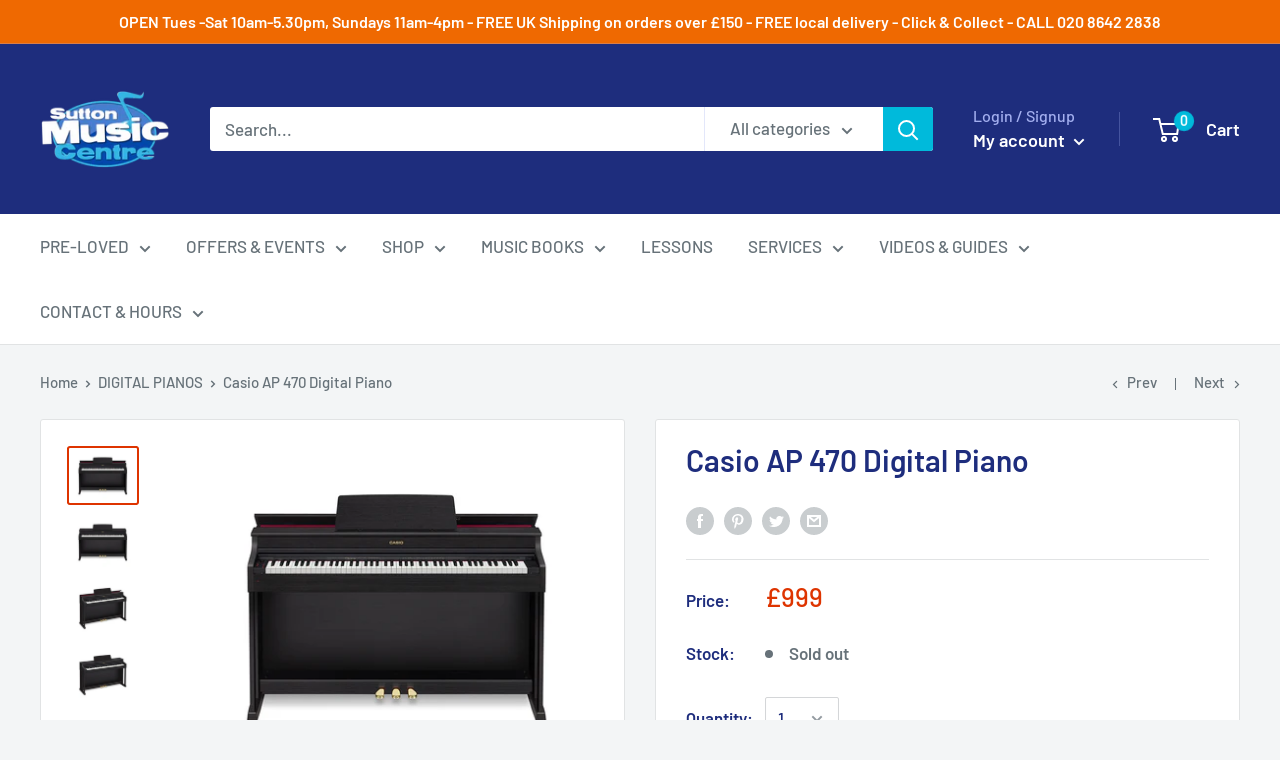

--- FILE ---
content_type: text/html; charset=UTF-8
request_url: https://pre.bossapps.co/api/js/sutton-music-centre.myshopify.com/variants
body_size: 73
content:
{"7641014140975SP":"690294456612","7641014140975":"no"}

--- FILE ---
content_type: text/javascript
request_url: https://suttonmusic.co.uk/cdn/shop/t/7/assets/theme.min.js?v=25213304958931203371725791633
body_size: 49932
content:
/* 
         IMPORTANT NOTE:
         
         This file is the unminified JS that is used by the theme. This file is therefore not included into the "theme.liquid" Liquid. It is bundled only
         for developers who would like to add their own JavaScript or edit the existing JavaScript. Re-minifying the ile and make sure you include it into
         the "theme.liquid" is up to the developers responsibility.
         
         Because we are using WebPack internally to bundle our JavaScript code, even the unminified file can be quite hard to read or edit due to all the
         code added by WebPack.
         
         Please note that we do not provide any assistance for changes made here that may break the theme: it's at your own risk :).
      */
var _createClass = (function () {
  function defineProperties(target, props) {
    for (var i = 0; i < props.length; i++) {
      var descriptor = props[i];
      descriptor.enumerable = descriptor.enumerable || false;
      descriptor.configurable = true;
      if ("value" in descriptor) descriptor.writable = true;
      Object.defineProperty(target, descriptor.key, descriptor);
    }
  }
  return function (Constructor, protoProps, staticProps) {
    if (protoProps) defineProperties(Constructor.prototype, protoProps);
    if (staticProps) defineProperties(Constructor, staticProps);
    return Constructor;
  };
})();

function _classCallCheck(instance, Constructor) {
  if (!(instance instanceof Constructor)) {
    throw new TypeError("Cannot call a class as a function");
  }
}

/******/ (function (modules) {
  // webpackBootstrap
  /******/ // The module cache
  /******/ var installedModules = {};
  /******/
  /******/ // The require function
  /******/ function __webpack_require__(moduleId) {
    /******/
    /******/ // Check if module is in cache
    /******/ if (installedModules[moduleId]) {
      /******/ return installedModules[moduleId].exports;
      /******/
    }
    /******/ // Create a new module (and put it into the cache)
    /******/ var module = (installedModules[moduleId] = {
      /******/ i: moduleId,
      /******/ l: false,
      /******/ exports: {},
      /******/
    });
    /******/
    /******/ // Execute the module function
    /******/ modules[moduleId].call(
      module.exports,
      module,
      module.exports,
      __webpack_require__
    );
    /******/
    /******/ // Flag the module as loaded
    /******/ module.l = true;
    /******/
    /******/ // Return the exports of the module
    /******/ return module.exports;
    /******/
  }
  /******/
  /******/
  /******/ // expose the modules object (__webpack_modules__)
  /******/ __webpack_require__.m = modules;
  /******/
  /******/ // expose the module cache
  /******/ __webpack_require__.c = installedModules;
  /******/
  /******/ // define getter function for harmony exports
  /******/ __webpack_require__.d = function (exports, name, getter) {
    /******/ if (!__webpack_require__.o(exports, name)) {
      /******/ Object.defineProperty(exports, name, {
        /******/ configurable: false,
        /******/ enumerable: true,
        /******/ get: getter,
        /******/
      });
      /******/
    }
    /******/
  };
  /******/
  /******/ // getDefaultExport function for compatibility with non-harmony modules
  /******/ __webpack_require__.n = function (module) {
    /******/ var getter =
      module && module.__esModule
        ? /******/ function getDefault() {
            return module["default"];
          }
        : /******/ function getModuleExports() {
            return module;
          };
    /******/ __webpack_require__.d(getter, "a", getter);
    /******/ return getter;
    /******/
  };
  /******/
  /******/ // Object.prototype.hasOwnProperty.call
  /******/ __webpack_require__.o = function (object, property) {
    return Object.prototype.hasOwnProperty.call(object, property);
  };
  /******/
  /******/ // __webpack_public_path__
  /******/ __webpack_require__.p = "";
  /******/
  /******/ // Load entry module and return exports
  /******/ return __webpack_require__((__webpack_require__.s = 55));
  /******/
})(
  /************************************************************************/
  /******/ [
    /* 0 */
    /***/ function (module, __webpack_exports__, __webpack_require__) {
      "use strict";

      Object.defineProperty(__webpack_exports__, "__esModule", { value: true });

      var Responsive = (function () {
        function Responsive() {
          _classCallCheck(this, Responsive);
        }

        _createClass(Responsive, null, [
          {
            key: "matchesBreakpoint",
            value: function matchesBreakpoint(breakpoint) {
              switch (breakpoint) {
                case "phone":
                  return window.matchMedia("screen and (max-width: 640px)")
                    .matches;

                case "tablet":
                  return window.matchMedia(
                    "screen and (min-width: 641px) and (max-width: 1023px)"
                  ).matches;

                case "tablet-and-up":
                  return window.matchMedia("screen and (min-width: 641px)")
                    .matches;

                case "pocket":
                  return window.matchMedia("screen and (max-width: 1023px)")
                    .matches;

                case "lap":
                  return window.matchMedia(
                    "screen and (min-width: 1024px) and (max-width: 1279px)"
                  ).matches;

                case "lap-and-up":
                  return window.matchMedia("screen and (min-width: 1024px)")
                    .matches;

                case "desk":
                  return window.matchMedia("screen and (min-width: 1280px)")
                    .matches;

                case "widescreen":
                  return window.matchMedia("screen and (min-width: 1440px)")
                    .matches;

                case "supports-hover":
                  return window.matchMedia("(hover: hover) and (pointer: fine)")
                    .matches;
              }
            },
          },
          {
            key: "getCurrentBreakpoint",
            value: function getCurrentBreakpoint() {
              if (window.matchMedia("screen and (max-width: 640px)").matches) {
                return "phone";
              }

              if (
                window.matchMedia(
                  "screen and (min-width: 641px) and (max-width: 1023px)"
                ).matches
              ) {
                return "tablet";
              }

              if (
                window.matchMedia(
                  "screen and (min-width: 1024px) and (max-width: 1279px)"
                ).matches
              ) {
                return "lap";
              }

              if (window.matchMedia("screen and (min-width: 1280px)").matches) {
                return "desk";
              }
            },
          },
        ]);

        return Responsive;
      })();
      /* harmony export (immutable) */

      __webpack_exports__["default"] = Responsive;

      /***/
    },
    /* 1 */
    /***/ function (module, __webpack_exports__, __webpack_require__) {
      "use strict";

      Object.defineProperty(__webpack_exports__, "__esModule", { value: true });

      var Currency = (function () {
        function Currency() {
          _classCallCheck(this, Currency);
        }

        _createClass(Currency, null, [
          {
            key: "formatMoney",

            /**
             * Format money values based on your shop currency settings
             *
             * @param  {Number|string} cents - value in cents or dollar amount e.g. 300 cents or 3.00 dollars
             * @param  {String} format - shop money_format setting
             * @return {String} value - formatted value
             */
            value: function formatMoney(cents, format) {
              if (typeof cents === "string") {
                cents = cents.replace(".", "");
              }

              var placeholderRegex = /\{\{\s*(\w+)\s*\}\}/,
                formatString = format || "${{amount}}";

              function defaultTo(value, defaultValue) {
                return value == null || value !== value ? defaultValue : value;
              }

              function formatWithDelimiters(
                number,
                precision,
                thousands,
                decimal
              ) {
                precision = defaultTo(precision, 2);
                thousands = defaultTo(thousands, ",");
                decimal = defaultTo(decimal, ".");

                if (isNaN(number) || number == null) {
                  return 0;
                }

                number = (number / 100.0).toFixed(precision);

                var parts = number.split("."),
                  dollarsAmount = parts[0].replace(
                    /(\d)(?=(\d\d\d)+(?!\d))/g,
                    "$1" + thousands
                  ),
                  centsAmount = parts[1] ? decimal + parts[1] : "";

                return dollarsAmount + centsAmount;
              }

              var value = "";

              switch (formatString.match(placeholderRegex)[1]) {
                case "amount":
                  value = formatWithDelimiters(cents, 2);
                  break;
                case "amount_no_decimals":
                  value = formatWithDelimiters(cents, 0);
                  break;
                case "amount_with_space_separator":
                  value = formatWithDelimiters(cents, 2, " ", ".");
                  break;
                case "amount_no_decimals_with_comma_separator":
                  value = formatWithDelimiters(cents, 0, ",", ".");
                  break;
                case "amount_no_decimals_with_space_separator":
                  value = formatWithDelimiters(cents, 0, " ");
                  break;
                case "amount_with_comma_separator":
                  value = formatWithDelimiters(cents, 2, ".", ",");
                  break;
              }

              if (formatString.indexOf("with_comma_separator") !== -1) {
                return formatString
                  .replace(placeholderRegex, value)
                  .replace(",00", "");
              } else {
                return formatString
                  .replace(placeholderRegex, value)
                  .replace(".00", "");
              }
            },

            /**
             * Allow to converts all elements from one currency to another. To speed up, you can pass a selector that will
             * act as the root element
             */
          },
          {
            key: "convertAll",
            value: function convertAll(selector) {
              var _this = this;

              var moneyFormats = {
                USD: {
                  money_format: "${{amount}}",
                  money_with_currency_format: "${{amount}} USD",
                },
                EUR: {
                  money_format: "&euro;{{amount}}",
                  money_with_currency_format: "&euro;{{amount}} EUR",
                },
                GBP: {
                  money_format: "&pound;{{amount}}",
                  money_with_currency_format: "&pound;{{amount}} GBP",
                },
                CAD: {
                  money_format: "${{amount}}",
                  money_with_currency_format: "${{amount}} CAD",
                },
                ALL: {
                  money_format: "Lek {{amount}}",
                  money_with_currency_format: "Lek {{amount}} ALL",
                },
                DZD: {
                  money_format: "DA {{amount}}",
                  money_with_currency_format: "DA {{amount}} DZD",
                },
                AOA: {
                  money_format: "Kz{{amount}}",
                  money_with_currency_format: "Kz{{amount}} AOA",
                },
                ARS: {
                  money_format: "${{amount_with_comma_separator}}",
                  money_with_currency_format:
                    "${{amount_with_comma_separator}} ARS",
                },
                AMD: {
                  money_format: "{{amount}} AMD",
                  money_with_currency_format: "{{amount}} AMD",
                },
                AWG: {
                  money_format: "Afl{{amount}}",
                  money_with_currency_format: "Afl{{amount}} AWG",
                },
                AUD: {
                  money_format: "${{amount}}",
                  money_with_currency_format: "${{amount}} AUD",
                },
                BBD: {
                  money_format: "${{amount}}",
                  money_with_currency_format: "${{amount}} Bds",
                },
                AZN: {
                  money_format: "m.{{amount}}",
                  money_with_currency_format: "m.{{amount}} AZN",
                },
                BDT: {
                  money_format: "Tk {{amount}}",
                  money_with_currency_format: "Tk {{amount}} BDT",
                },
                BSD: {
                  money_format: "BS${{amount}}",
                  money_with_currency_format: "BS${{amount}} BSD",
                },
                BHD: {
                  money_format: "{{amount}} BD",
                  money_with_currency_format: "{{amount}} BHD",
                },
                BYR: {
                  money_format: "Br {{amount}}",
                  money_with_currency_format: "Br {{amount}} BYR",
                },
                BZD: {
                  money_format: "BZ${{amount}}",
                  money_with_currency_format: "BZ${{amount}} BZD",
                },
                BTN: {
                  money_format: "Nu {{amount}}",
                  money_with_currency_format: "Nu {{amount}} BTN",
                },
                BAM: {
                  money_format: "KM {{amount_with_comma_separator}}",
                  money_with_currency_format:
                    "KM {{amount_with_comma_separator}} BAM",
                },
                BRL: {
                  money_format: "R$ {{amount_with_comma_separator}}",
                  money_with_currency_format:
                    "R$ {{amount_with_comma_separator}} BRL",
                },
                BOB: {
                  money_format: "Bs{{amount_with_comma_separator}}",
                  money_with_currency_format:
                    "Bs{{amount_with_comma_separator}} BOB",
                },
                BWP: {
                  money_format: "P{{amount}}",
                  money_with_currency_format: "P{{amount}} BWP",
                },
                BND: {
                  money_format: "${{amount}}",
                  money_with_currency_format: "${{amount}} BND",
                },
                BGN: {
                  money_format: "{{amount}} Ð»Ð²",
                  money_with_currency_format: "{{amount}} Ð»Ð² BGN",
                },
                MMK: {
                  money_format: "K{{amount}}",
                  money_with_currency_format: "K{{amount}} MMK",
                },
                KHR: {
                  money_format: "KHR{{amount}}",
                  money_with_currency_format: "KHR{{amount}}",
                },
                KYD: {
                  money_format: "${{amount}}",
                  money_with_currency_format: "${{amount}} KYD",
                },
                XAF: {
                  money_format: "FCFA{{amount}}",
                  money_with_currency_format: "FCFA{{amount}} XAF",
                },
                CLP: {
                  money_format: "${{amount_no_decimals}}",
                  money_with_currency_format: "${{amount_no_decimals}} CLP",
                },
                CNY: {
                  money_format: "&#165;{{amount}}",
                  money_with_currency_format: "&#165;{{amount}} CNY",
                },
                COP: {
                  money_format: "${{amount_with_comma_separator}}",
                  money_with_currency_format:
                    "${{amount_with_comma_separator}} COP",
                },
                CRC: {
                  money_format: "&#8353; {{amount_with_comma_separator}}",
                  money_with_currency_format:
                    "&#8353; {{amount_with_comma_separator}} CRC",
                },
                HRK: {
                  money_format: "{{amount_with_comma_separator}} kn",
                  money_with_currency_format:
                    "{{amount_with_comma_separator}} kn HRK",
                },
                CZK: {
                  money_format: "{{amount_with_comma_separator}} K&#269;",
                  money_with_currency_format:
                    "{{amount_with_comma_separator}} K&#269;",
                },
                DKK: {
                  money_format: "{{amount_with_comma_separator}}",
                  money_with_currency_format:
                    "kr.{{amount_with_comma_separator}}",
                },
                DOP: {
                  money_format: "RD$ {{amount}}",
                  money_with_currency_format: "RD$ {{amount}}",
                },
                XCD: {
                  money_format: "${{amount}}",
                  money_with_currency_format: "EC${{amount}}",
                },
                EGP: {
                  money_format: "LE {{amount}}",
                  money_with_currency_format: "LE {{amount}} EGP",
                },
                ETB: {
                  money_format: "Br{{amount}}",
                  money_with_currency_format: "Br{{amount}} ETB",
                },
                XPF: {
                  money_format:
                    "{{amount_no_decimals_with_comma_separator}} XPF",
                  money_with_currency_format:
                    "{{amount_no_decimals_with_comma_separator}} XPF",
                },
                FJD: {
                  money_format: "${{amount}}",
                  money_with_currency_format: "FJ${{amount}}",
                },
                GMD: {
                  money_format: "D {{amount}}",
                  money_with_currency_format: "D {{amount}} GMD",
                },
                GHS: {
                  money_format: "GH&#8373;{{amount}}",
                  money_with_currency_format: "GH&#8373;{{amount}}",
                },
                GTQ: {
                  money_format: "Q{{amount}}",
                  money_with_currency_format: "{{amount}} GTQ",
                },
                GYD: {
                  money_format: "G${{amount}}",
                  money_with_currency_format: "${{amount}} GYD",
                },
                GEL: {
                  money_format: "{{amount}} GEL",
                  money_with_currency_format: "{{amount}} GEL",
                },
                HNL: {
                  money_format: "L {{amount}}",
                  money_with_currency_format: "L {{amount}} HNL",
                },
                HKD: {
                  money_format: "${{amount}}",
                  money_with_currency_format: "HK${{amount}}",
                },
                HUF: {
                  money_format: "{{amount_no_decimals_with_comma_separator}}",
                  money_with_currency_format:
                    "{{amount_no_decimals_with_comma_separator}} Ft",
                },
                ISK: {
                  money_format: "{{amount_no_decimals}} kr",
                  money_with_currency_format: "{{amount_no_decimals}} kr ISK",
                },
                INR: {
                  money_format: "Rs. {{amount}}",
                  money_with_currency_format: "Rs. {{amount}}",
                },
                IDR: {
                  money_format: "{{amount_with_comma_separator}}",
                  money_with_currency_format:
                    "Rp {{amount_with_comma_separator}}",
                },
                ILS: {
                  money_format: "{{amount}} NIS",
                  money_with_currency_format: "{{amount}} NIS",
                },
                JMD: {
                  money_format: "${{amount}}",
                  money_with_currency_format: "${{amount}} JMD",
                },
                JPY: {
                  money_format: "&#165;{{amount_no_decimals}}",
                  money_with_currency_format:
                    "&#165;{{amount_no_decimals}} JPY",
                },
                JEP: {
                  money_format: "&pound;{{amount}}",
                  money_with_currency_format: "&pound;{{amount}} JEP",
                },
                JOD: {
                  money_format: "{{amount}} JD",
                  money_with_currency_format: "{{amount}} JOD",
                },
                KZT: {
                  money_format: "{{amount}} KZT",
                  money_with_currency_format: "{{amount}} KZT",
                },
                KES: {
                  money_format: "KSh{{amount}}",
                  money_with_currency_format: "KSh{{amount}}",
                },
                KWD: {
                  money_format: "{{amount}} KD",
                  money_with_currency_format: "{{amount}} KWD",
                },
                KGS: {
                  money_format: "Ð»Ð²{{amount}}",
                  money_with_currency_format: "Ð»Ð²{{amount}}",
                },
                LVL: {
                  money_format: "Ls {{amount}}",
                  money_with_currency_format: "Ls {{amount}} LVL",
                },
                LBP: {
                  money_format: "L&pound;{{amount}}",
                  money_with_currency_format: "L&pound;{{amount}} LBP",
                },
                LTL: {
                  money_format: "{{amount}} Lt",
                  money_with_currency_format: "{{amount}} Lt",
                },
                MGA: {
                  money_format: "Ar {{amount}}",
                  money_with_currency_format: "Ar {{amount}} MGA",
                },
                MKD: {
                  money_format: "ден {{amount}}",
                  money_with_currency_format: "ден {{amount}} MKD",
                },
                MOP: {
                  money_format: "MOP${{amount}}",
                  money_with_currency_format: "MOP${{amount}}",
                },
                MVR: {
                  money_format: "Rf{{amount}}",
                  money_with_currency_format: "Rf{{amount}} MRf",
                },
                MXN: {
                  money_format: "$ {{amount}}",
                  money_with_currency_format: "$ {{amount}} MXN",
                },
                MYR: {
                  money_format: "RM{{amount}} MYR",
                  money_with_currency_format: "RM{{amount}} MYR",
                },
                MUR: {
                  money_format: "Rs {{amount}}",
                  money_with_currency_format: "Rs {{amount}} MUR",
                },
                MDL: {
                  money_format: "{{amount}} MDL",
                  money_with_currency_format: "{{amount}} MDL",
                },
                MAD: {
                  money_format: "{{amount}} dh",
                  money_with_currency_format: "Dh {{amount}} MAD",
                },
                MNT: {
                  money_format: "{{amount_no_decimals}} &#8366",
                  money_with_currency_format: "{{amount_no_decimals}} MNT",
                },
                MZN: {
                  money_format: "{{amount}} Mt",
                  money_with_currency_format: "Mt {{amount}} MZN",
                },
                NAD: {
                  money_format: "N${{amount}}",
                  money_with_currency_format: "N${{amount}} NAD",
                },
                NPR: {
                  money_format: "Rs{{amount}}",
                  money_with_currency_format: "Rs{{amount}} NPR",
                },
                ANG: {
                  money_format: "&fnof;{{amount}}",
                  money_with_currency_format: "{{amount}} NA&fnof;",
                },
                NZD: {
                  money_format: "${{amount}}",
                  money_with_currency_format: "${{amount}} NZD",
                },
                NIO: {
                  money_format: "C${{amount}}",
                  money_with_currency_format: "C${{amount}} NIO",
                },
                NGN: {
                  money_format: "&#8358;{{amount}}",
                  money_with_currency_format: "&#8358;{{amount}} NGN",
                },
                NOK: {
                  money_format: "kr {{amount_with_comma_separator}}",
                  money_with_currency_format:
                    "kr {{amount_with_comma_separator}} NOK",
                },
                OMR: {
                  money_format: "{{amount_with_comma_separator}} OMR",
                  money_with_currency_format:
                    "{{amount_with_comma_separator}} OMR",
                },
                PKR: {
                  money_format: "Rs.{{amount}}",
                  money_with_currency_format: "Rs.{{amount}} PKR",
                },
                PGK: {
                  money_format: "K {{amount}}",
                  money_with_currency_format: "K {{amount}} PGK",
                },
                PYG: {
                  money_format:
                    "Gs. {{amount_no_decimals_with_comma_separator}}",
                  money_with_currency_format:
                    "Gs. {{amount_no_decimals_with_comma_separator}} PYG",
                },
                PEN: {
                  money_format: "S/. {{amount}}",
                  money_with_currency_format: "S/. {{amount}} PEN",
                },
                PHP: {
                  money_format: "&#8369;{{amount}}",
                  money_with_currency_format: "&#8369;{{amount}} PHP",
                },
                PLN: {
                  money_format: "{{amount_with_comma_separator}} zl",
                  money_with_currency_format:
                    "{{amount_with_comma_separator}} zl PLN",
                },
                QAR: {
                  money_format: "QAR {{amount_with_comma_separator}}",
                  money_with_currency_format:
                    "QAR {{amount_with_comma_separator}}",
                },
                RON: {
                  money_format: "{{amount_with_comma_separator}} lei",
                  money_with_currency_format:
                    "{{amount_with_comma_separator}} lei RON",
                },
                RUB: {
                  money_format:
                    "&#1088;&#1091;&#1073;{{amount_with_comma_separator}}",
                  money_with_currency_format:
                    "&#1088;&#1091;&#1073;{{amount_with_comma_separator}} RUB",
                },
                RWF: {
                  money_format: "{{amount_no_decimals}} RF",
                  money_with_currency_format: "{{amount_no_decimals}} RWF",
                },
                WST: {
                  money_format: "WS$ {{amount}}",
                  money_with_currency_format: "WS$ {{amount}} WST",
                },
                SAR: {
                  money_format: "{{amount}} SR",
                  money_with_currency_format: "{{amount}} SAR",
                },
                STD: {
                  money_format: "Db {{amount}}",
                  money_with_currency_format: "Db {{amount}} STD",
                },
                RSD: {
                  money_format: "{{amount}} RSD",
                  money_with_currency_format: "{{amount}} RSD",
                },
                SCR: {
                  money_format: "Rs {{amount}}",
                  money_with_currency_format: "Rs {{amount}} SCR",
                },
                SGD: {
                  money_format: "${{amount}}",
                  money_with_currency_format: "${{amount}} SGD",
                },
                SYP: {
                  money_format: "S&pound;{{amount}}",
                  money_with_currency_format: "S&pound;{{amount}} SYP",
                },
                ZAR: {
                  money_format: "R {{amount}}",
                  money_with_currency_format: "R {{amount}} ZAR",
                },
                KRW: {
                  money_format: "&#8361;{{amount_no_decimals}}",
                  money_with_currency_format:
                    "&#8361;{{amount_no_decimals}} KRW",
                },
                LKR: {
                  money_format: "Rs {{amount}}",
                  money_with_currency_format: "Rs {{amount}} LKR",
                },
                SEK: {
                  money_format: "{{amount_no_decimals}} kr",
                  money_with_currency_format: "{{amount_no_decimals}} kr SEK",
                },
                CHF: {
                  money_format: "{{amount}} CHF",
                  money_with_currency_format: "{{amount}} CHF",
                },
                TWD: {
                  money_format: "${{amount}}",
                  money_with_currency_format: "${{amount}} TWD",
                },
                THB: {
                  money_format: "{{amount}} &#xe3f;",
                  money_with_currency_format: "{{amount}} &#xe3f; THB",
                },
                TZS: {
                  money_format: "{{amount}} TZS",
                  money_with_currency_format: "{{amount}} TZS",
                },
                TTD: {
                  money_format: "${{amount}}",
                  money_with_currency_format: "${{amount}} TTD",
                },
                TND: {
                  money_format: "{{amount}}",
                  money_with_currency_format: "{{amount}} DT",
                },
                TRY: {
                  money_format: "{{amount}}TL",
                  money_with_currency_format: "{{amount}}TL",
                },
                UGX: {
                  money_format: "Ush {{amount_no_decimals}}",
                  money_with_currency_format: "Ush {{amount_no_decimals}} UGX",
                },
                UAH: {
                  money_format: "₴{{amount}}",
                  money_with_currency_format: "{{amount}} UAH",
                },
                AED: {
                  money_format: "Dhs. {{amount}}",
                  money_with_currency_format: "Dhs. {{amount}} AED",
                },
                UYU: {
                  money_format: "${{amount_with_comma_separator}}",
                  money_with_currency_format:
                    "${{amount_with_comma_separator}} UYU",
                },
                VUV: {
                  money_format: "{{amount}} VT",
                  money_with_currency_format: "{{amount}} VT",
                },
                VEF: {
                  money_format: "Bs. {{amount_with_comma_separator}}",
                  money_with_currency_format:
                    "Bs. {{amount_with_comma_separator}} VEF",
                },
                VND: {
                  money_format:
                    "{{amount_no_decimals_with_comma_separator}}&#8363;",
                  money_with_currency_format:
                    "{{amount_no_decimals_with_comma_separator}} VND",
                },
                XBT: {
                  money_format: "{{amount_no_decimals}} BTC",
                  money_with_currency_format: "{{amount_no_decimals}} BTC",
                },
                XOF: {
                  money_format: "CFA{{amount}}",
                  money_with_currency_format: "CFA{{amount}} XOF",
                },
                ZMW: {
                  money_format: "K{{amount_no_decimals_with_comma_separator}}",
                  money_with_currency_format:
                    "ZMW{{amount_no_decimals_with_comma_separator}}",
                },
              };

              var baseCurrency = window.theme.shopCurrency,
                newCurrency =
                  document.querySelector(".currency-selector").value;

              (selector || document)
                .querySelectorAll("[data-money-convertible]")
                .forEach(function (item) {
                  if (!item.hasAttribute("data-currency-" + baseCurrency)) {
                    item.setAttribute(
                      "data-currency-" + baseCurrency,
                      item.innerHTML
                    );
                  }

                  // If the amount has already been converted, we leave it alone.
                  if (item.getAttribute("data-currency") === newCurrency) {
                    return;
                  }

                  var baseAmount = item.getAttribute(
                    "data-currency-" + baseCurrency
                  );

                  // If we are converting to a currency that we have saved, we will use the saved amount.
                  if (item.hasAttribute("data-currency-" + newCurrency)) {
                    item.innerHTML = item.getAttribute(
                      "data-currency-" + newCurrency
                    );
                  } else {
                    var newFormat =
                      moneyFormats[newCurrency][
                        window.theme.currencyConversionMoneyFormat
                      ] || "{{amount}}";

                    // We have to normalize by replacing dot by comma and comma by dot
                    if (
                      window.theme.moneyFormat.indexOf(
                        "with_comma_separator"
                      ) !== -1
                    ) {
                      baseAmount = baseAmount.replace(
                        /[,.]/g,
                        function (match) {
                          // If `,` is matched return `.`, if `.` matched return `,`
                          return match === "," ? "." : ",";
                        }
                      );
                    }

                    // Converting to Y for the first time? Let's get to it!
                    var cents = window.Currency.convert(
                      parseFloat(
                        baseAmount.replace(/^[^0-9]+|[^0-9.]/g, "", ""),
                        10
                      ) * 100,
                      baseCurrency,
                      newCurrency
                    );

                    if (window.theme.currencyConversionRoundAmounts) {
                      cents = Math.round(cents / 100) * 100;
                    }

                    var newFormattedAmount = _this.formatMoney(
                      cents,
                      newFormat
                    );

                    item.innerHTML = newFormattedAmount;
                    item.setAttribute(
                      "data-currency-" + newCurrency,
                      newFormattedAmount
                    );
                  }

                  // We record the new currency locally.
                  item.setAttribute("data-currency", newCurrency);
                });

              localStorage.setItem("currency", newCurrency);
            },
          },
        ]);

        return Currency;
      })();
      /* harmony export (immutable) */

      __webpack_exports__["default"] = Currency;

      /***/
    },
    /* 2 */
    /***/ function (module, __webpack_exports__, __webpack_require__) {
      "use strict";

      Object.defineProperty(__webpack_exports__, "__esModule", { value: true });
      /**
       * This implementation allows to serialize a form
       */

      var Form = (function () {
        function Form() {
          _classCallCheck(this, Form);
        }

        _createClass(Form, null, [
          {
            key: "serialize",
            value: function serialize(form) {
              function stringKey(key, value) {
                var beginBracket = key.lastIndexOf("[");

                if (beginBracket === -1) {
                  var _hash = {};
                  _hash[key] = value;
                  return _hash;
                }

                var newKey = key.substr(0, beginBracket);
                var newValue = {};

                newValue[key.substring(beginBracket + 1, key.length - 1)] =
                  value;

                return stringKey(newKey, newValue);
              }

              var hash = {};

              for (var i = 0, len = form.elements.length; i < len; i++) {
                var formElement = form.elements[i];

                if (formElement.name === "" || formElement.disabled) {
                  continue;
                }

                if (
                  formElement.name &&
                  !formElement.disabled &&
                  (formElement.checked ||
                    /select|textarea/i.test(formElement.nodeName) ||
                    /hidden|text|search|tel|url|email|password|datetime|date|month|week|time|datetime-local|number|range|color/i.test(
                      formElement.type
                    ))
                ) {
                  var stringKeys = stringKey(
                    formElement.name,
                    formElement.value
                  );
                  hash = Form.extend(hash, stringKeys);
                }
              }

              return hash;
            },
          },
          {
            key: "extend",
            value: function extend() {
              var extended = {};
              var i = 0;

              // Merge the object into the extended object
              var merge = function merge(obj) {
                for (var prop in obj) {
                  if (obj.hasOwnProperty(prop)) {
                    // If property is an object, merge properties
                    if (
                      Object.prototype.toString.call(obj[prop]) ===
                      "[object Object]"
                    ) {
                      extended[prop] = Form.extend(extended[prop], obj[prop]);
                    } else {
                      extended[prop] = obj[prop];
                    }
                  }
                }
              };

              // Loop through each object and conduct a merge
              for (; i < arguments.length; i++) {
                merge(arguments[i]);
              }

              return extended;
            },
          },
        ]);

        return Form;
      })();
      /* harmony export (immutable) */

      __webpack_exports__["default"] = Form;

      /***/
    },
    /* 3 */
    /***/ function (module, __webpack_exports__, __webpack_require__) {
      "use strict";

      Object.defineProperty(__webpack_exports__, "__esModule", { value: true });
      /**
       * Various DOM helper
       */

      var Dom = (function () {
        function Dom() {
          _classCallCheck(this, Dom);
        }

        _createClass(Dom, null, [
          {
            key: "getSiblings",

            /**
             * Get all the previous and next siblings, optionally filtered by a selector
             */
            value: function getSiblings(element, filter) {
              var includeSelf =
                arguments.length > 2 && arguments[2] !== undefined
                  ? arguments[2]
                  : false;

              var siblings = [];
              var currentElement = element;

              // Do the previous first
              while ((currentElement = currentElement.previousElementSibling)) {
                if (!filter || currentElement.matches(filter)) {
                  siblings.push(currentElement);
                }
              }

              if (includeSelf) {
                siblings.push(element);
              }

              // Then the next side
              currentElement = element;

              while ((currentElement = currentElement.nextElementSibling)) {
                if (!filter || currentElement.matches(filter)) {
                  siblings.push(currentElement);
                }
              }

              return siblings;
            },
          },
        ]);

        return Dom;
      })();
      /* harmony export (immutable) */

      __webpack_exports__["default"] = Dom;

      /***/
    },
    /* 4 */
    /***/ function (module, __webpack_exports__, __webpack_require__) {
      "use strict";

      Object.defineProperty(__webpack_exports__, "__esModule", { value: true });
      /* harmony import */ var __WEBPACK_IMPORTED_MODULE_0__components_ShippingEstimator__ =
        __webpack_require__(10);
      /* harmony import */ var __WEBPACK_IMPORTED_MODULE_1__components_OverflowScroller__ =
        __webpack_require__(17);
      /* harmony import */ var __WEBPACK_IMPORTED_MODULE_2__components_QuantityPicker__ =
        __webpack_require__(22);
      /* harmony import */ var __WEBPACK_IMPORTED_MODULE_3__components_ProductGallery__ =
        __webpack_require__(18);
      /* harmony import */ var __WEBPACK_IMPORTED_MODULE_4__components_ProductVariants__ =
        __webpack_require__(21);

      var ProductSection = (function () {
        function ProductSection(element) {
          var _this2 = this;

          _classCallCheck(this, ProductSection);

          this.element = element;
          this.delegateElement = new domDelegate.Delegate(this.element);
          this.options = JSON.parse(
            this.element.getAttribute("data-section-settings")
          );

          this.productGallery =
            new __WEBPACK_IMPORTED_MODULE_3__components_ProductGallery__[
              "default"
            ](this.element, this.options);

          this._initShopifyReviews();

          // If loaded by quick view, we need to do various initialization stuff
          if (
            this.options["isQuickView"] &&
            this.options["showPaymentButton"] &&
            window.Shopify.PaymentButton
          ) {
            Shopify.PaymentButton.init();
          }

          this.productVariants =
            new __WEBPACK_IMPORTED_MODULE_4__components_ProductVariants__[
              "default"
            ](this.element, this.options);

          if (this.options["showShippingEstimator"]) {
            this.shippingEstimator =
              new __WEBPACK_IMPORTED_MODULE_0__components_ShippingEstimator__[
                "default"
              ](this.element.querySelector(".shipping-estimator"), {
                singleProduct: true,
              });
          }

          if (this.options["showQuantitySelector"]) {
            var quantityPickerElement = this.element.querySelector(
              'select[name="quantity"]'
            );

            if (quantityPickerElement) {
              this.quantityPicker =
                new __WEBPACK_IMPORTED_MODULE_2__components_QuantityPicker__[
                  "default"
                ](quantityPickerElement);
            }
          }

          var productInfoElement = this.element.querySelector(
            ".product-block-list__item--info .card"
          );

          if (productInfoElement) {
            this.element.querySelector(
              ".product-block-list__wrapper"
            ).style.minHeight = productInfoElement.clientHeight + "px";

            if (window.ResizeObserver) {
              this.productInfoResizeObserver = new ResizeObserver(function (
                event
              ) {
                if (event[0].contentBoxSize) {
                  _this2.element.querySelector(
                    ".product-block-list__wrapper"
                  ).style.minHeight = event[0].contentBoxSize.blockSize + "px";
                } else {
                  _this2.element.querySelector(
                    ".product-block-list__wrapper"
                  ).style.minHeight = event[0].contentRect.height + "px";
                }
              });

              this.productInfoResizeObserver.observe(productInfoElement);
            }

            if (this.options["infoOverflowScroll"]) {
              this.infoOverflowScroller =
                new __WEBPACK_IMPORTED_MODULE_1__components_OverflowScroller__[
                  "default"
                ](productInfoElement, {
                  offsetTop:
                    document.documentElement.style.getPropertyValue(
                      "--header-is-sticky"
                    ) *
                    parseInt(
                      document.documentElement.style.getPropertyValue(
                        "--header-height"
                      ) + 30
                    ),
                  offsetBottom: 30,
                });
            }
          }

          this._attachListeners();
        }

        _createClass(ProductSection, [
          {
            key: "onUnload",
            value: function onUnload() {
              this.productVariants.destroy();
              this.productGallery.destroy();

              if (this.options["showShippingEstimator"]) {
                this.shippingEstimator.destroy();
              }

              if (this.options["infoOverflowScroll"]) {
                this.infoOverflowScroller.destroy();
              }

              if (window.ResizeObserver && this.productInfoResizeObserver) {
                this.productInfoResizeObserver.disconnect();
              }

              this.delegateElement.off();

              this.element.removeEventListener(
                "variant:changed",
                this._onVariantChangedListener
              );
            },
          },
          {
            key: "_attachListeners",
            value: function _attachListeners() {
              this._onVariantChangedListener =
                this._onVariantChanged.bind(this);

              this.element.addEventListener(
                "variant:changed",
                this._onVariantChangedListener
              );
            },

            /**
             * Shopify Reviews app is quite funky and hard to extend... excuse this code
             */
          },
          {
            key: "_initShopifyReviews",
            value: function _initShopifyReviews() {
              var _this3 = this;

              if (Shopify.designMode && window.SPR) {
                window.SPR.initDomEls();
                window.SPR.loadBadges();
                window.SPR.loadProducts();
              }

              window.SPRCallbacks = {};

              // This allows us to add some class to adjust the styling
              window.SPRCallbacks.onFormSuccess = function () {
                _this3.element
                  .querySelector("#shopify-product-reviews .spr-form")
                  .classList.add("spr-form-submitted");
              };

              // If loaded by quick view, we need to do various initialization stuff
              if (this.options["isQuickView"] && window.SPR) {
                window.SPR.initDomEls();
                window.SPR.loadBadges();

                if (
                  this.options["showPaymentButton"] &&
                  window.Shopify.PaymentButton
                ) {
                  Shopify.PaymentButton.init();
                }
              }
            },

            /**
             * This method is called when the variant is changed due to option
             */
          },
          {
            key: "_onVariantChanged",
            value: function _onVariantChanged(event) {
              this.productGallery.variantHasChanged(event.detail.variant);
            },
          },
        ]);

        return ProductSection;
      })();
      /* harmony export (immutable) */

      __webpack_exports__["default"] = ProductSection;

      /***/
    },
    /* 5 */
    /***/ function (module, __webpack_exports__, __webpack_require__) {
      "use strict";

      Object.defineProperty(__webpack_exports__, "__esModule", { value: true });
      var animationQueue = {};

      var Animation = (function () {
        function Animation() {
          _classCallCheck(this, Animation);
        }

        _createClass(Animation, null, [
          {
            key: "slideUp",

            /**
             * Slide up aims to close an element. To do that, we take the height of the element, and set it to 0 to
             * force an animation
             */
            value: function slideUp(element, callback) {
              var propertyToAnimate =
                arguments.length > 2 && arguments[2] !== undefined
                  ? arguments[2]
                  : "height";

              element.style[propertyToAnimate] = element.scrollHeight + "px"; // Force previous height to allow CSS transition
              element.offsetHeight; // Force redraw
              element.style[propertyToAnimate] = 0;

              if (animationQueue[element.id]) {
                element.removeEventListener(
                  "transitionend",
                  animationQueue[element.id]
                );
                delete animationQueue[element.id];
              }

              var transitionEnded = function transitionEnded(event) {
                if (event.propertyName === "height") {
                  element.removeEventListener("transitionend", transitionEnded);
                  (callback || function () {})();
                }
              };

              element.addEventListener("transitionend", transitionEnded);
            },

            /**
             * Slide down aims to open an element. To do that, you must make sure that the element you are trying to open
             * is set with height: 0; overflow: hidden in the CSS, and does not contain any padding nor margin.
             */
          },
          {
            key: "slideDown",
            value: function slideDown(element, callback) {
              var propertyToAnimate =
                arguments.length > 2 && arguments[2] !== undefined
                  ? arguments[2]
                  : "height";

              // To do the animation we temporarily hide it, check the height, and transition to it
              element.style[propertyToAnimate] = element.scrollHeight + "px";

              var transitionEnded = function transitionEnded(event) {
                if (event.propertyName === propertyToAnimate) {
                  var defaultValue = "auto";

                  if (propertyToAnimate === "max-height") {
                    defaultValue = "none";
                  }

                  element.style[propertyToAnimate] = defaultValue; // Allows the content to grow normally
                  element.removeEventListener("transitionend", transitionEnded);
                  delete animationQueue[element.id];

                  (callback || function () {})();
                }
              };

              element.addEventListener("transitionend", transitionEnded);
              animationQueue[element.id] = transitionEnded;
            },
          },
        ]);

        return Animation;
      })();
      /* harmony export (immutable) */

      __webpack_exports__["default"] = Animation;

      /***/
    },
    /* 6 */
    /***/ function (module, __webpack_exports__, __webpack_require__) {
      "use strict";

      Object.defineProperty(__webpack_exports__, "__esModule", { value: true });
      /**
       * This component handles all the mechanisms to update a color swatch item on collection list
       */

      var ProductItemColorSwatch = (function () {
        function ProductItemColorSwatch(element) {
          _classCallCheck(this, ProductItemColorSwatch);

          this.element = element;
          this.delegateElement = new domDelegate.Delegate(this.element);

          this._attachListeners();
          this.recalculateSwatches();
        }

        _createClass(ProductItemColorSwatch, [
          {
            key: "destroy",
            value: function destroy() {
              this.delegateElement.off();
              window.removeEventListener(
                "resize",
                this._recalculateSwatchesListener
              );
            },
          },
          {
            key: "recalculateSwatches",
            value: function recalculateSwatches() {
              var _this4 = this;

              // If you have too many swatches, it will grow into more than one lines, which is not desirable. Instead,
              // we'd like to only show one line only, and show a "+X" if there are too many swatches

              fastdom.measure(function () {
                // For each swatch list we get the number of swatches, and make sure that we don't display more than 100% of
                // the width
                _this4.element
                  .querySelectorAll(".product-item__swatch-list")
                  .forEach(function (swatchList) {
                    // Get the width of the swatch list (this is 100%)
                    var currentWidth = swatchList.clientWidth,
                      maxAllowedWidth = parseInt(Math.min(currentWidth, 200));

                    // A single swatch takes 30px, so let's figure out how many we can fit completely
                    var maxFit = Math.floor(maxAllowedWidth / 30);

                    // Now, we add a special class to the one after "maxFit"
                    fastdom.mutate(function () {
                      var colorSwatches =
                        swatchList.querySelectorAll(".color-swatch");

                      // For each, we reset the attributes if needed
                      colorSwatches.forEach(function (colorSwatch, index) {
                        colorSwatch.classList.remove("color-swatch--view-more");

                        if (
                          maxFit === index + 1 &&
                          maxFit !== colorSwatches.length
                        ) {
                          colorSwatch.classList.add("color-swatch--view-more");
                        }
                      });
                    });
                  });
              });
            },
          },
          {
            key: "_attachListeners",
            value: function _attachListeners() {
              this._recalculateSwatchesListener =
                this.recalculateSwatches.bind(this);

              this.delegateElement.on(
                "change",
                ".product-item__swatch-list .color-swatch__radio",
                this._colorChanged.bind(this)
              );
              window.addEventListener(
                "resize",
                this._recalculateSwatchesListener
              );
            },
          },
          {
            key: "_colorChanged",
            value: function _colorChanged(event, target) {
              // We need to change the URL of the various links
              var productItem = target.closest(".product-item"),
                variantUrl = target.getAttribute("data-variant-url");

              productItem
                .querySelector(".product-item__image-wrapper")
                .setAttribute("href", variantUrl);
              productItem
                .querySelector(".product-item__title")
                .setAttribute("href", variantUrl);

              // If we have a custom image for the variant, we change it
              var originalImageElement = productItem.querySelector(
                ".product-item__primary-image"
              );

              if (
                target.hasAttribute("data-image-url") &&
                target.getAttribute("data-media-id") !==
                  originalImageElement.getAttribute("data-media-id")
              ) {
                var newImageElement = document.createElement("img");
                newImageElement.className =
                  "product-item__primary-image lazyload image--fade-in";
                newImageElement.setAttribute(
                  "data-media-id",
                  target.getAttribute("data-media-id")
                );
                newImageElement.setAttribute(
                  "data-src",
                  target.getAttribute("data-image-url")
                );
                newImageElement.setAttribute(
                  "data-widths",
                  target.getAttribute("data-image-widths")
                );
                newImageElement.setAttribute("data-sizes", "auto");

                // Replace the original node
                originalImageElement.parentNode.style.paddingBottom =
                  100.0 /
                    newImageElement.getAttribute("data-image-aspect-ratio") +
                  "%";
                originalImageElement.parentNode.replaceChild(
                  newImageElement,
                  originalImageElement
                );
              }
            },
          },
        ]);

        return ProductItemColorSwatch;
      })();
      /* harmony export (immutable) */

      __webpack_exports__["default"] = ProductItemColorSwatch;

      /***/
    },
    /* 7 */
    /***/ function (module, __webpack_exports__, __webpack_require__) {
      "use strict";

      Object.defineProperty(__webpack_exports__, "__esModule", { value: true });

      var Accessibility = (function () {
        function Accessibility() {
          _classCallCheck(this, Accessibility);
        }

        _createClass(Accessibility, null, [
          {
            key: "trapFocus",

            /**
             * Traps the focus in a particular container
             */
            value: function trapFocus(container, namespace) {
              this.listeners = this.listeners || {};

              // We check if there is an element with the attribute "autofocus"
              var elementToFocus =
                container.querySelector("[autofocus]") || container;

              container.setAttribute("tabindex", "-1");
              elementToFocus.focus();

              this.listeners[namespace] = function (event) {
                if (
                  container !== event.target &&
                  !container.contains(event.target)
                ) {
                  elementToFocus.focus();
                }
              };

              document.addEventListener("focusin", this.listeners[namespace]);
            },

            /**
             * Removes the trap of focus in a particular container
             */
          },
          {
            key: "removeTrapFocus",
            value: function removeTrapFocus(container, namespace) {
              if (container) {
                container.removeAttribute("tabindex");
              }

              document.removeEventListener(
                "focusin",
                this.listeners[namespace]
              );
            },

            /**
             * Reset any previous trap focus
             */
          },
          {
            key: "clearTrapFocus",
            value: function clearTrapFocus() {
              for (var key in this.listeners) {
                if (this.listeners.hasOwnProperty(key)) {
                  document.removeEventListener("focusin", this.listeners[key]);
                }
              }

              this.listeners = {};
            },
          },
        ]);

        return Accessibility;
      })();
      /* harmony export (immutable) */

      __webpack_exports__["default"] = Accessibility;

      /***/
    },
    /* 8 */
    /***/ function (module, __webpack_exports__, __webpack_require__) {
      "use strict";

      Object.defineProperty(__webpack_exports__, "__esModule", { value: true });
      /* harmony import */ var __WEBPACK_IMPORTED_MODULE_0__helper_Responsive__ =
        __webpack_require__(0);

      /**
       * The given ID must be the value picker itself (the element that contains the class "value-picker", not the button that toggles it
       */

      var ValuePicker = (function () {
        function ValuePicker(id) {
          var options =
            arguments.length > 1 && arguments[1] !== undefined
              ? arguments[1]
              : {};

          _classCallCheck(this, ValuePicker);

          this.id = id;
          this.delegateRoot = new domDelegate.Delegate(
            document.documentElement
          );

          this.isOpen = false;
          this.togglerElement = document.querySelector(
            '[data-action="open-value-picker"][aria-controls="' + this.id + '"]'
          );
          this.onSelect = options["onValueSelect"] || function () {};

          this._attachListeners();
        }

        _createClass(ValuePicker, [
          {
            key: "destroy",
            value: function destroy() {
              this.delegateRoot.off();
            },
          },
          {
            key: "_attachListeners",
            value: function _attachListeners() {
              this.delegateRoot.on(
                "click",
                '[data-action="open-value-picker"][aria-controls="' +
                  this.id +
                  '"]',
                this._toggle.bind(this)
              );
              this.delegateRoot.on(
                "click",
                '[data-action="close-value-picker"][aria-controls="' +
                  this.id +
                  '"]',
                this._toggle.bind(this)
              );
              this.delegateRoot.on(
                "click",
                "#" + this.id + ' [data-action="select-value"]',
                this._selectValue.bind(this)
              );
              this.delegateRoot.on(
                "click",
                this._detectOutsideClick.bind(this),
                true
              );
            },
          },
          {
            key: "_toggle",
            value: function _toggle(event) {
              if (this.isOpen) {
                this._close(event);
              } else {
                this._open(event);
              }
            },
          },
          {
            key: "_open",
            value: function _open(event) {
              /*if (event) {
          event.stopPropagation();
        }*/

              document
                .querySelector(
                  '[data-action="open-value-picker"][aria-controls="' +
                    this.id +
                    '"]'
                )
                .setAttribute("aria-expanded", "true");
              document
                .getElementById(this.id)
                .setAttribute("aria-hidden", "false");

              // This is quite ugly, but in order to avoid an issue with the header that has a higher z-index, we have to temporarily reduce
              // it while we have the element open
              if (
                __WEBPACK_IMPORTED_MODULE_0__helper_Responsive__[
                  "default"
                ].matchesBreakpoint("phone")
              ) {
                var headerElement = document.getElementById(
                  "shopify-section-header"
                );
                headerElement.style.zIndex = "3";
              }

              this.isOpen = true;

              document.body.classList.add("no-mobile-scroll");
            },
          },
          {
            key: "_close",
            value: function _close(event) {
              /*if (event) {
          event.stopPropagation();
        }*/

              document
                .querySelector(
                  '[data-action="open-value-picker"][aria-controls="' +
                    this.id +
                    '"]'
                )
                .setAttribute("aria-expanded", "false");
              document
                .getElementById(this.id)
                .setAttribute("aria-hidden", "true");

              // This is quite ugly, but in order to avoid an issue with the header that has a higher z-index, we have to temporarily reduce
              // it while we have the element open
              var headerElement = document.getElementById(
                "shopify-section-header"
              );
              headerElement.style.zIndex = "";

              this.isOpen = false;

              document.body.classList.remove("no-mobile-scroll");
            },
          },
          {
            key: "_selectValue",
            value: function _selectValue(event, target) {
              this.onSelect(target.getAttribute("data-value"));
              this._close();
            },
          },
          {
            key: "_detectOutsideClick",
            value: function _detectOutsideClick(event) {
              // If already closed, nothing to do
              if (
                !this.isOpen ||
                this.togglerElement === event.target ||
                this.togglerElement.contains(event.target)
              ) {
                return;
              }

              if (
                !event.target.closest(".value-picker__inner") &&
                this.isOpen
              ) {
                this._close(event);
              }
            },
          },
        ]);

        return ValuePicker;
      })();
      /* harmony export (immutable) */

      __webpack_exports__["default"] = ValuePicker;

      /***/
    },
    /* 9 */
    /***/ function (module, __webpack_exports__, __webpack_require__) {
      "use strict";

      Object.defineProperty(__webpack_exports__, "__esModule", { value: true });

      var CountrySelector = (function () {
        function CountrySelector(countrySelect, provinceSelect) {
          _classCallCheck(this, CountrySelector);

          this.countrySelect = countrySelect;
          this.provinceSelect = provinceSelect;

          if (this.countrySelect && this.provinceSelect) {
            this._attachListeners();
            this._initSelectors();
          }
        }

        _createClass(CountrySelector, [
          {
            key: "destroy",
            value: function destroy() {
              if (this.countrySelect) {
                this.countrySelect.removeEventListener(
                  "change",
                  this._onCountryChangedListener
                );
              }
            },
          },
          {
            key: "_initSelectors",
            value: function _initSelectors() {
              // Check first the default value of country
              var defaultCountry =
                this.countrySelect.getAttribute("data-default");

              if (defaultCountry) {
                for (var i = 0; i !== this.countrySelect.options.length; ++i) {
                  if (this.countrySelect.options[i].text === defaultCountry) {
                    this.countrySelect.selectedIndex = i;
                    break;
                  }
                }
              } else {
                this.countrySelect.selectedIndex = 0;
              }

              var event = new Event("change", { bubbles: true });
              this.countrySelect.dispatchEvent(event);

              // Then the province
              var defaultProvince =
                this.provinceSelect.getAttribute("data-default");

              if (defaultProvince) {
                this.provinceSelect.value = defaultProvince;
              }
            },
          },
          {
            key: "_attachListeners",
            value: function _attachListeners() {
              this._onCountryChangedListener =
                this._onCountryChanged.bind(this);
              this.countrySelect.addEventListener(
                "change",
                this._onCountryChangedListener
              );
            },
          },
          {
            key: "_onCountryChanged",
            value: function _onCountryChanged() {
              var _this5 = this;

              var selectedOption =
                this.countrySelect.options[this.countrySelect.selectedIndex];

              if (!selectedOption) {
                return;
              }

              var provinces = JSON.parse(
                selectedOption.getAttribute("data-provinces") || "[]"
              );

              // First remove all options
              this.provinceSelect.innerHTML = "";

              if (provinces.length === 0) {
                this.provinceSelect.closest(
                  ".form__input-wrapper"
                ).style.display = "none";
                return;
              }

              // We need to build the provinces array
              provinces.forEach(function (data) {
                _this5.provinceSelect.options.add(new Option(data[1], data[0]));
              });

              this.provinceSelect.closest(
                ".form__input-wrapper"
              ).style.display = "block";
            },
          },
        ]);

        return CountrySelector;
      })();
      /* harmony export (immutable) */

      __webpack_exports__["default"] = CountrySelector;

      /***/
    },
    /* 10 */
    /***/ function (module, __webpack_exports__, __webpack_require__) {
      "use strict";

      Object.defineProperty(__webpack_exports__, "__esModule", { value: true });
      /* harmony import */ var __WEBPACK_IMPORTED_MODULE_0__CountrySelector__ =
        __webpack_require__(9);
      /* harmony import */ var __WEBPACK_IMPORTED_MODULE_1__helper_Currency__ =
        __webpack_require__(1);
      /* harmony import */ var __WEBPACK_IMPORTED_MODULE_2__helper_Form__ =
        __webpack_require__(2);

      var ShippingEstimator = (function () {
        function ShippingEstimator(element, options) {
          _classCallCheck(this, ShippingEstimator);

          this.element = element;
          this.delegateElement = new domDelegate.Delegate(this.element);
          this.options = options;
          this.countrySelector =
            new __WEBPACK_IMPORTED_MODULE_0__CountrySelector__["default"](
              this.element.querySelector('[name="country"]'),
              this.element.querySelector('[name="province"]')
            );

          this._attachListeners();
        }

        _createClass(ShippingEstimator, [
          {
            key: "destroy",
            value: function destroy() {
              this.delegateElement.off("click");
              this.countrySelector.destroy();
            },
          },
          {
            key: "_attachListeners",
            value: function _attachListeners() {
              this.delegateElement.on(
                "click",
                '[data-action="estimate-shipping"]',
                this._fetchRates.bind(this)
              );
            },
          },
          {
            key: "_fetchRates",
            value: function _fetchRates() {
              document.dispatchEvent(new CustomEvent("theme:loading:start"));

              if (this.options["singleProduct"]) {
                this._fetchRatesForProduct();
              } else {
                this._fetchRatesForCart();
              }
            },
          },
          {
            key: "_fetchRatesForCart",
            value: function _fetchRatesForCart() {
              var _this6 = this;

              var country =
                  this.element.querySelector('[name="country"]').value,
                province =
                  this.element.querySelector('[name="province"]').value,
                zip = this.element.querySelector('[name="zip"]').value;

              fetch(
                window.theme.localeRootUrl +
                  "/cart/shipping_rates.json?shipping_address[zip]=" +
                  zip +
                  "&shipping_address[country]=" +
                  country +
                  "&shipping_address[province]=" +
                  province,
                {
                  credentials: "same-origin",
                  method: "GET",
                }
              ).then(function (response) {
                document.dispatchEvent(new CustomEvent("theme:loading:end"));

                response.json().then(function (result) {
                  _this6._formatResults(response.ok, result);
                });
              });
            },

            /**
             * Technique is coming from this website: https://freakdesign.com.au/blogs/news/get-shipping-estimates-on-a-product-page
             */
          },
          {
            key: "_fetchRatesForProduct",
            value: function _fetchRatesForProduct() {
              var _this7 = this;

              // grab the current cookie for the cart and we store it
              var cartCookie = this._getCookie("cart"),
                tempCookieValue =
                  "temp-cart-cookie___" +
                  Date.now() +
                  parseInt(Math.random() * 1000),
                fakeCookieValue =
                  "fake-cart-cookie___" +
                  Date.now() +
                  parseInt(Math.random() * 1000);

              // if not found, make a new temp cookie
              if (!cartCookie) {
                this._updateCartCookie(tempCookieValue);
                cartCookie = this._getCookie("cart");
              }

              // if found but has a weird length, bail
              if (cartCookie.length < 32) {
                return;
              }

              // change the cookie value to a new 32 character value
              this._updateCartCookie(fakeCookieValue);

              // add the product to our fake cart
              var formElement = document.querySelector(
                'form[action*="/cart/add"]'
              );

              fetch(window.theme.localeRootUrl + "/cart/add.js", {
                body: JSON.stringify(
                  __WEBPACK_IMPORTED_MODULE_2__helper_Form__[
                    "default"
                  ].serialize(formElement)
                ),
                credentials: "same-origin",
                headers: {
                  "Content-Type": "application/json",
                  "X-Requested-With": "XMLHttpRequest", // This is needed as currently there is a bug in Shopify that assumes this header
                },
                method: "POST",
              }).then(function (response) {
                response
                  .json()
                  .then(function () {
                    var country =
                        _this7.element.querySelector('[name="country"]').value,
                      province =
                        _this7.element.querySelector('[name="province"]').value,
                      zip = _this7.element.querySelector('[name="zip"]').value;

                    fetch(
                      window.theme.localeRootUrl +
                        "/cart/shipping_rates.json?shipping_address[zip]=" +
                        zip +
                        "&shipping_address[country]=" +
                        country +
                        "&shipping_address[province]=" +
                        province,
                      {
                        credentials: "same-origin",
                        method: "GET",
                      }
                    )
                      .then(function (response) {
                        document.dispatchEvent(
                          new CustomEvent("theme:loading:end")
                        );

                        response.json().then(function (result) {
                          _this7._formatResults(response.ok, result);
                        });

                        _this7._updateCartCookie(cartCookie); // We can restore the cookie
                      })
                      .catch(function () {
                        _this7._updateCartCookie(cartCookie);
                      });
                  })
                  .catch(function () {
                    // We have error so we have to reset cookie
                    _this7._updateCartCookie(cartCookie);
                    document.dispatchEvent(
                      new CustomEvent("theme:loading:end")
                    );
                  });
              });
            },
          },
          {
            key: "_formatResults",
            value: function _formatResults(isOk, results) {
              var resultsElement = this.element.querySelector(
                ".shipping-estimator__results"
              );

              resultsElement.innerHTML = "";

              if (isOk) {
                var shippingRates = results["shipping_rates"];

                if (shippingRates.length === 0) {
                  resultsElement.innerHTML =
                    "<p>" +
                    window.languages.shippingEstimatorNoResults +
                    "</p>";
                } else {
                  if (shippingRates.length === 1) {
                    resultsElement.innerHTML =
                      "<p>" +
                      window.languages.shippingEstimatorOneResult +
                      "</p>";
                  } else {
                    resultsElement.innerHTML =
                      "<p>" +
                      window.languages.shippingEstimatorMultipleResults.replace(
                        "{{count}}",
                        shippingRates.length
                      ) +
                      "</p>";
                  }

                  var listRatesHtml = "";

                  shippingRates.forEach(function (item) {
                    listRatesHtml +=
                      "<li>" +
                      item["name"] +
                      ": " +
                      __WEBPACK_IMPORTED_MODULE_1__helper_Currency__[
                        "default"
                      ].formatMoney(item["price"], window.theme.moneyFormat) +
                      "</li>";
                  });

                  resultsElement.innerHTML += "<ul>" + listRatesHtml + "</ul>";
                }
              } else {
                resultsElement.innerHTML =
                  "<p>" + window.languages.shippingEstimatorErrors + "</p>";

                var errorHtml = "";

                Object.keys(results).forEach(function (key) {
                  errorHtml +=
                    '<li class="alert__list-item">' +
                    key +
                    " " +
                    results[key] +
                    "</li>";
                });

                resultsElement.innerHTML += "<ul>" + errorHtml + "</ul>";
              }

              resultsElement.style.display = "block";
            },
          },
          {
            key: "_getCookie",
            value: function _getCookie(name) {
              var value = "; " + document.cookie,
                parts = value.split("; " + name + "=");

              if (parts.length === 2) {
                return parts.pop().split(";").shift();
              }
            },
          },
          {
            key: "_updateCartCookie",
            value: function _updateCartCookie(value) {
              var date = new Date();
              date.setTime(date.getTime() + 14 * 86400000);

              document.cookie =
                "cart=" +
                value +
                "; expires=" +
                date.toUTCString() +
                "; path=/";
            },
          },
        ]);

        return ShippingEstimator;
      })();
      /* harmony export (immutable) */

      __webpack_exports__["default"] = ShippingEstimator;

      /***/
    },
    /* 11 */
    /***/ function (module, __webpack_exports__, __webpack_require__) {
      "use strict";

      Object.defineProperty(__webpack_exports__, "__esModule", { value: true });
      /* harmony import */ var __WEBPACK_IMPORTED_MODULE_0__helper_Accessibility__ =
        __webpack_require__(7);
      /* harmony import */ var __WEBPACK_IMPORTED_MODULE_1__helper_Responsive__ =
        __webpack_require__(0);
      /* harmony import */ var __WEBPACK_IMPORTED_MODULE_2__helper_Currency__ =
        __webpack_require__(1);

      /**
       * This class handles both the mini cart and the dedicated cart page. It's not the cleanest code on earth but works well :)
       */

      var Cart = (function () {
        function Cart(element, options) {
          _classCallCheck(this, Cart);

          this.element = element;
          this.delegateElement = new domDelegate.Delegate(this.element);
          this.delegateRoot = new domDelegate.Delegate(
            document.documentElement
          );
          this.options = options;

          this.miniCartElement = this.element.querySelector(".mini-cart");
          this.isMiniCartOpen = false;

          if (window.theme.template !== "cart" && this.miniCartElement) {
            this.miniCartToggleElement = this.element.querySelector(
              '[aria-controls="' + this.miniCartElement.id + '"]'
            );
            this._checkMiniCartScrollability();
          }

          this.itemCount = window.theme.cartCount;

          this._attachListeners();
        }

        _createClass(Cart, [
          {
            key: "destroy",
            value: function destroy() {
              this.delegateElement.off();
              this.delegateRoot.off();

              window.removeEventListener(
                "resize",
                this._calculateMiniCartHeightListener
              );
            },
          },
          {
            key: "_attachListeners",
            value: function _attachListeners() {
              this._calculateMiniCartHeightListener =
                this._calculateMiniCartHeight.bind(this);

              if (
                window.theme.template !== "cart" &&
                window.theme.cartType !== "page"
              ) {
                this.delegateElement.on(
                  "click",
                  '[data-action="toggle-mini-cart"]',
                  this._toggleMiniCart.bind(this)
                );
                this.delegateRoot.on("click", this._onWindowClick.bind(this));

                window.addEventListener(
                  "resize",
                  this._calculateMiniCartHeightListener
                );
              }

              this.delegateRoot.on(
                "click",
                '[data-action="decrease-quantity"]',
                this._updateQuantity.bind(this)
              );
              this.delegateRoot.on(
                "click",
                '[data-action="increase-quantity"]',
                this._updateQuantity.bind(this)
              );
              this.delegateRoot.on(
                "change",
                ".quantity-selector__value",
                this._updateQuantity.bind(this)
              );
              this.delegateRoot.on(
                "keyup",
                ".quantity-selector__value",
                this._updateQuantitySize.bind(this)
              );

              this.delegateRoot.on(
                "product:added",
                this._onProductAdded.bind(this)
              );
              this.delegateRoot.on(
                "cart:refresh",
                this._onCartRefresh.bind(this)
              );
            },
          },
          {
            key: "_toggleMiniCart",
            value: function _toggleMiniCart(event) {
              if (event) {
                event.preventDefault();
              }

              if (this.isMiniCartOpen) {
                this._closeMiniCart();
              } else {
                this._openMiniCart();
              }
            },
          },
          {
            key: "_openMiniCart",
            value: function _openMiniCart() {
              this.miniCartToggleElement.setAttribute("aria-expanded", "true");

              // If we are on mobile phone we also set the aria-expanded attribute to true on the icon state holder
              if (
                __WEBPACK_IMPORTED_MODULE_1__helper_Responsive__[
                  "default"
                ].getCurrentBreakpoint() === "phone"
              ) {
                this.miniCartToggleElement
                  .querySelector(".header__cart-icon")
                  .setAttribute("aria-expanded", "true");
              }

              // Finally also set aria-hidden to false on controlled element
              this.miniCartElement.setAttribute("aria-hidden", "false");
              this.isMiniCartOpen = true;

              this._calculateMiniCartHeight();

              // Trap the focus
              __WEBPACK_IMPORTED_MODULE_0__helper_Accessibility__[
                "default"
              ].trapFocus(this.miniCartElement, "mini-cart");
              document.body.classList.add("no-mobile-scroll");
            },
          },
          {
            key: "_closeMiniCart",
            value: function _closeMiniCart() {
              this.miniCartToggleElement.setAttribute("aria-expanded", "false");

              // If we are on mobile phone we also set the aria-expanded attribute to true on the icon state holder
              if (
                __WEBPACK_IMPORTED_MODULE_1__helper_Responsive__[
                  "default"
                ].getCurrentBreakpoint() === "phone"
              ) {
                this.miniCartToggleElement
                  .querySelector(".header__cart-icon")
                  .setAttribute("aria-expanded", "false");
                this.miniCartElement.style.maxHeight = "";
              }

              // Finally also set aria-hidden to false on controlled element
              this.miniCartElement.setAttribute("aria-hidden", "true");
              this.isMiniCartOpen = false;
              document.body.classList.remove("no-mobile-scroll");
            },
          },
          {
            key: "_calculateMiniCartHeight",
            value: function _calculateMiniCartHeight() {
              if (
                __WEBPACK_IMPORTED_MODULE_1__helper_Responsive__[
                  "default"
                ].getCurrentBreakpoint() === "phone"
              ) {
                if (this.isMiniCartOpen) {
                  var maxHeight =
                    window.innerHeight -
                    document.querySelector(".header").getBoundingClientRect()
                      .bottom;
                  this.miniCartElement.style.maxHeight = maxHeight + "px";

                  // We also need to calculate the content part height to avoid any issue on Chrome
                  var miniCartContentElement =
                      this.miniCartElement.querySelector(".mini-cart__content"),
                    miniCartRecapElement =
                      this.miniCartElement.querySelector(".mini-cart__recap");

                  if (miniCartRecapElement) {
                    miniCartContentElement.style.maxHeight =
                      maxHeight - miniCartRecapElement.clientHeight + "px";
                  }
                } else {
                  this.miniCartElement.style.maxHeight = "";
                  this.miniCartElement.querySelector(
                    ".mini-cart__content"
                  ).style.maxHeight = "";
                }
              } else {
                this.miniCartElement.style.maxHeight = "";
                this.miniCartElement.querySelector(
                  ".mini-cart__content"
                ).style.maxHeight = "";
              }
            },

            /**
             * Change the quantity of the cart
             */
          },
          {
            key: "_updateQuantity",
            value: function _updateQuantity(event, target) {
              var _this8 = this;

              var parsedQuantity = 1;

              // If we are in "page" mode, we reload the page instead of doing that in Ajax to have a better compatibility with apps
              if (
                window.theme.cartType === "page" &&
                target.hasAttribute("data-href")
              ) {
                window.location.href = target.getAttribute("data-href");
                return;
              }

              if (target.tagName === "INPUT") {
                parsedQuantity = parseInt(target.value);
              } else {
                parsedQuantity = parseInt(target.getAttribute("data-quantity"));
              }

              document.dispatchEvent(new CustomEvent("theme:loading:start"));

              fetch(window.theme.localeRootUrl + "/cart/change.js", {
                body: JSON.stringify({
                  id: target.getAttribute("data-line-id"),
                  quantity: parsedQuantity,
                }),
                credentials: "same-origin",
                method: "POST",
                headers: {
                  "Content-Type": "application/json",
                  "X-Requested-With": "XMLHttpRequest", // This is needed as currently there is a bug in Shopify that assumes this header
                },
              }).then(function (cart) {
                cart.json().then(function (content) {
                  _this8.itemCount = content["item_count"];
                  _this8._rerender(false).then(function () {
                    document.dispatchEvent(
                      new CustomEvent("theme:loading:end")
                    );
                  });
                });
              });

              event.preventDefault();
            },
          },
          {
            key: "_updateQuantitySize",
            value: function _updateQuantitySize(event, target) {
              target.setAttribute("size", Math.max(target.value.length, 2));
            },

            /**
             * This method is called internally to rerender the cart, based on the content returned by Shopify Ajax API.
             * We could save some performance by updating directly in JavaScript instead of doing a GET call to get the HTML
             * from Shopify, but by experience, this allows for easier app integration as it allows the Liquid to re-run
             * all the time and hence having easier logic.
             */
          },
          {
            key: "_rerender",
            value: function _rerender() {
              var _this9 = this;

              var scrollToTop =
                arguments.length > 0 && arguments[0] !== undefined
                  ? arguments[0]
                  : true;

              // Note: appending a timestamp is necessary as the polyfill on IE11 and lower does not support the "cache" property
              var url = "";

              if (window.theme.template !== "cart") {
                url =
                  window.theme.localeRootUrl +
                  "/cart?view=mini-cart&timestamp=" +
                  Date.now();
              } else {
                url =
                  window.theme.localeRootUrl + "/cart?timestamp=" + Date.now();
              }

              return fetch(url, {
                credentials: "same-origin",
                method: "GET",
              }).then(function (content) {
                content.text().then(function (html) {
                  // We extract the data-item-count from the returned element
                  var myDiv = document.createElement("div");
                  myDiv.innerHTML = html;

                  if (
                    myDiv.firstElementChild &&
                    myDiv.firstElementChild.hasAttribute("data-item-count")
                  ) {
                    _this9.itemCount = parseInt(
                      myDiv.firstElementChild.getAttribute("data-item-count")
                    );
                  }

                  _this9.element.querySelector(
                    ".header__cart-count"
                  ).textContent = _this9.itemCount;

                  if (window.theme.template !== "cart") {
                    // Note: we could use outerHTML here but outerHTML does not update the reference to new object
                    var tempElement = document.createElement("div");
                    tempElement.innerHTML = html;

                    // When we re-render, we need to preserve the scroll position when content changes
                    var miniCartItemListElement =
                        _this9.miniCartElement.querySelector(
                          ".mini-cart__line-item-list"
                        ),
                      scrollPosition = null;

                    if (miniCartItemListElement) {
                      scrollPosition = miniCartItemListElement.scrollTop;
                    }

                    _this9.miniCartElement.innerHTML =
                      tempElement.querySelector(".mini-cart").innerHTML;

                    var newMiniCartItemListElement =
                      _this9.miniCartElement.querySelector(
                        ".mini-cart__line-item-list"
                      );

                    if (newMiniCartItemListElement && scrollPosition !== null) {
                      newMiniCartItemListElement.scrollTop = scrollPosition;
                    }

                    _this9._checkMiniCartScrollability();
                    _this9._calculateMiniCartHeight();

                    _this9.element.dispatchEvent(
                      new CustomEvent("cart:rerendered")
                    );
                  } else {
                    // The replacement of the DOM here could be made better and more resilient (maybe exploring using a virtual DOM approach in future?)
                    var _tempElement = document.createElement("div");
                    _tempElement.innerHTML = html;

                    var originalCart = document.querySelector(
                      '[data-section-type="cart"]'
                    );
                    originalCart.innerHTML = _tempElement.querySelector(
                      '[data-section-type="cart"]'
                    ).innerHTML;

                    if (scrollToTop) {
                      window.scrollTo({ top: 0, behavior: "smooth" });
                    }

                    // Reload the Shopify Review badges
                    if (window.SPR) {
                      window.SPR.initDomEls();
                      window.SPR.loadBadges();
                    }

                    _this9.element.dispatchEvent(
                      new CustomEvent("cart:rerendered", { bubbles: true })
                    );
                  }

                  if (window.theme.currencyConversionEnabled) {
                    __WEBPACK_IMPORTED_MODULE_2__helper_Currency__[
                      "default"
                    ].convertAll(_this9.element);
                  }
                });
              });
            },

            /**
             * Check if the mini-cart is scrollable
             */
          },
          {
            key: "_checkMiniCartScrollability",
            value: function _checkMiniCartScrollability() {
              var miniCartItemList = this.miniCartElement.querySelector(
                ".mini-cart__line-item-list"
              );

              if (
                miniCartItemList &&
                miniCartItemList.scrollHeight > miniCartItemList.clientHeight
              ) {
                miniCartItemList.classList.add("is-scrollable");
              }
            },

            /**
             * This callback is automatically called when a variant has been added, which allows us to open it and re-render
             */
          },
          {
            key: "_onProductAdded",
            value: function _onProductAdded(event) {
              var _this10 = this;

              this.itemCount +=
                event.detail.quantity; /* Add the quantity added */

              this._onCartRefresh().then(function () {
                if (window.theme.template !== "cart") {
                  // If we don't have the sticky header enabled, we scroll to top to make sure it is visible
                  if (!_this10.options["useStickyHeader"]) {
                    window.scrollTo({ top: 0, behavior: "smooth" });
                  }

                  _this10._openMiniCart();
                }
              });
            },

            /**
             * Allows to refresh the mini-cart
             */
          },
          {
            key: "_onCartRefresh",
            value: function _onCartRefresh() {
              return this._rerender().then(function () {
                document.dispatchEvent(new CustomEvent("theme:loading:end"));
              });
            },

            /**
             * We need to catch click outside the element to automatically close mini-cart
             */
          },
          {
            key: "_onWindowClick",
            value: function _onWindowClick(event) {
              if (
                this.miniCartElement &&
                this.isMiniCartOpen &&
                !this.element.contains(event.target)
              ) {
                this._closeMiniCart();
              }
            },
          },
        ]);

        return Cart;
      })();
      /* harmony export (immutable) */

      __webpack_exports__["default"] = Cart;

      /***/
    },
    /* 12 */
    /***/ function (module, __webpack_exports__, __webpack_require__) {
      "use strict";

      Object.defineProperty(__webpack_exports__, "__esModule", { value: true });

      var CollectionFilterDrawer = (function () {
        function CollectionFilterDrawer(options) {
          _classCallCheck(this, CollectionFilterDrawer);

          this.element = document.getElementById("mobile-collection-filters");
          this.delegateRoot = new domDelegate.Delegate(
            document.documentElement
          );
          this.options = options;
          this.isOpen = false;

          if (this.element) {
            this._attachListeners();
          }
        }

        _createClass(CollectionFilterDrawer, [
          {
            key: "destroy",
            value: function destroy() {
              this.delegateRoot.off();
            },
          },
          {
            key: "_attachListeners",
            value: function _attachListeners() {
              this.delegateRoot.on(
                "click",
                '[aria-controls="mobile-collection-filters"][data-action="open-drawer"]',
                this.open.bind(this)
              );
              this.delegateRoot.on(
                "click",
                '#mobile-collection-filters [data-action="close-drawer"]',
                this.close.bind(this)
              );

              document.addEventListener(
                "collection-filter:close",
                this.close.bind(this)
              );
              document.addEventListener(
                "click",
                this._detectOutsideClick.bind(this)
              );
              window.addEventListener(
                "resize",
                this._computeDrawerHeight.bind(this)
              );
            },
          },
          {
            key: "open",
            value: function open(event) {
              if (event) {
                event.stopPropagation();
              }

              this._computeDrawerHeight();
              this.isOpen = true;

              document
                .querySelector('[aria-controls="mobile-collection-filters"]')
                .setAttribute("aria-expanded", "true");
              document
                .getElementById("mobile-collection-filters")
                .setAttribute("aria-hidden", "false");

              document.body.classList.add("no-mobile-scroll");
            },
          },
          {
            key: "close",
            value: function close(event) {
              if (event) {
                event.stopPropagation();
              }

              this.isOpen = false;

              document
                .querySelector('[aria-controls="mobile-collection-filters"]')
                .setAttribute("aria-expanded", "false");
              document
                .getElementById("mobile-collection-filters")
                .setAttribute("aria-hidden", "true");

              document.body.classList.remove("no-mobile-scroll");
            },
          },
          {
            key: "_computeDrawerHeight",
            value: function _computeDrawerHeight() {
              document
                .getElementById("mobile-collection-filters")
                .querySelector(".collection-drawer").style.maxHeight =
                window.innerHeight + "px";
            },

            /**
             * This method is called by the collection section whenever the filters have changed, so we can update them
             */
          },
          {
            key: "_filtersHaveChanged",
            value: function _filtersHaveChanged(newFilters) {
              var _this11 = this;

              if (!this.element) {
                return;
              }

              fastdom.mutate(function () {
                // First, we update the filters count
                var filterCountElement = _this11.element.querySelector(
                  ".collection-drawer__filter-count"
                );

                filterCountElement.innerText = "(" + newFilters.length + ")";
                filterCountElement.style.display =
                  newFilters.length === 0 ? "none" : "inline";

                // Then we hide/display the clear tag button
                _this11.element.querySelector(
                  '[data-action="clear-tags"]'
                ).style.display = newFilters.length === 0 ? "none" : "block";

                // Finally, we have to toggle on/off the active filter
                if (_this11.options["filterType"] === "group") {
                  _this11.element
                    .querySelectorAll(".collection__filter-item-active")
                    .forEach(function (item) {
                      // We check if this item has an active tag
                      var parentList = item.closest(
                        ".collection__filter-group"
                      );

                      // We find if there is associated active data-tag
                      var activeDataTag = parentList.querySelector(
                        ".is-selected[data-tag]"
                      );

                      if (activeDataTag) {
                        item.style.display = "block";
                        item.innerText =
                          activeDataTag.getAttribute("data-tag-user");
                      } else {
                        item.style.display = "none";
                      }
                    });
                }
              });
            },
          },
          {
            key: "_detectOutsideClick",
            value: function _detectOutsideClick(event) {
              if (
                this.isOpen &&
                !event.target.closest(".collection-drawer__inner")
              ) {
                this.close();
              }
            },
          },
        ]);

        return CollectionFilterDrawer;
      })();
      /* harmony export (immutable) */

      __webpack_exports__["default"] = CollectionFilterDrawer;

      /***/
    },
    /* 13 */
    /***/ function (module, __webpack_exports__, __webpack_require__) {
      "use strict";

      Object.defineProperty(__webpack_exports__, "__esModule", { value: true });
      /* harmony import */ var __WEBPACK_IMPORTED_MODULE_0__helper_Dom__ =
        __webpack_require__(3);
      /* harmony import */ var __WEBPACK_IMPORTED_MODULE_1__helper_Responsive__ =
        __webpack_require__(0);

      var DesktopNavigation = (function () {
        function DesktopNavigation(element, navigationLayout, openTrigger) {
          _classCallCheck(this, DesktopNavigation);

          this.element = element;
          this.delegateElement = new domDelegate.Delegate(this.element);
          this.delegateRoot = new domDelegate.Delegate(
            document.documentElement
          );

          this.useInlineNavigation = navigationLayout === "inline";
          this.isNavigationVisible = this.useInlineNavigation;
          this.openTrigger = openTrigger;

          // If we use a device that does not support hover, we force the open trigger to be on click (for instance iPad)
          if (
            !__WEBPACK_IMPORTED_MODULE_1__helper_Responsive__[
              "default"
            ].matchesBreakpoint("supports-hover")
          ) {
            this.openTrigger = "click";
          }

          this.openItems = [];
          this.dropdownActivationTimeouts = {};
          this.dropdownDeactivationTimeouts = {};

          this.DROPDOWN_TIMEOUT = 100;

          this._attachListeners();

          if (this.useInlineNavigation) {
            this._setupInlineNavigation();
          }
        }

        _createClass(DesktopNavigation, [
          {
            key: "destroy",
            value: function destroy() {
              this.delegateElement.off();
              this.delegateRoot.off();
            },
          },
          {
            key: "onBlockSelect",
            value: function onBlockSelect(event) {
              var _this12 = this;

              if (!this.useInlineNavigation) {
                this._openNavigation();
              }

              // We receive a reference to the mega-menu, but for simpler handling, we simulate as if the button was hovered. First, we must close
              // mega-menu if there is already one that is open
              __WEBPACK_IMPORTED_MODULE_0__helper_Dom__["default"]
                .getSiblings(event.target.parentNode, ".is-dropdown-open")
                .forEach(function (openItem) {
                  _this12._deactivateDropdown(
                    event,
                    openItem.querySelector(
                      '[data-type="menuitem"][aria-haspopup]'
                    )
                  );
                });

              // The previousElementSibling is always the link itself
              this._activateDropdown(
                event,
                event.target.previousElementSibling
              );
            },
          },
          {
            key: "onBlockDeselect",
            value: function onBlockDeselect(event) {
              if (!this.useInlineNavigation) {
                this._closeNavigation();
              }

              // The deactivation is done on the wrapping div (so parentNode)
              this._deactivateDropdown(event, event.target.parentNode);
            },
          },
          {
            key: "_attachListeners",
            value: function _attachListeners() {
              this.delegateElement.on("focusout", this._onFocusOut.bind(this));
              this.delegateRoot.on("click", this._onClick.bind(this));

              this.delegateElement.on(
                "click",
                '[data-action="toggle-menu"]',
                this._toggleNavigation.bind(this)
              );

              if (this.openTrigger === "hover") {
                this.delegateElement.on(
                  "focusin",
                  '[data-type="menuitem"][aria-haspopup]',
                  this._activateDropdown.bind(this)
                );
                this.delegateElement.on(
                  "mouseover",
                  '[data-type="menuitem"][aria-haspopup]',
                  this._activateDropdown.bind(this)
                );

                this.delegateElement.on(
                  "mouseover",
                  '[data-type="menu"][aria-hidden="false"]',
                  this._blockDropdownDeactivation.bind(this)
                );

                this.delegateElement.on(
                  "focusout",
                  ".is-dropdown-open",
                  this._deactivateDropdown.bind(this)
                );
                this.delegateElement.on(
                  "mouseout",
                  ".is-dropdown-open",
                  this._deactivateDropdown.bind(this)
                );
              } else {
                this.delegateElement.on(
                  "click",
                  '[data-type="menuitem"][aria-haspopup]',
                  this._toggleDropdown.bind(this)
                );
              }
            },

            /**
             * When the whole menu looses focus, it's automatically closed (in the case of condensed menu)
             */
          },
          {
            key: "_onFocusOut",
            value: function _onFocusOut(event) {
              // event.relatedTarget is the new target that receives focus
              if (
                event.relatedTarget !== null &&
                !this.element.contains(event.relatedTarget)
              ) {
                this._closeNavigation();
              }
            },

            /**
             * We need to catch click outside the element to automatically close menu
             */
          },
          {
            key: "_onClick",
            value: function _onClick(event) {
              if (!this.element.contains(event.target)) {
                this._closeNavigation();
              }
            },

            /**
             * Open the navigation (really make sense for condensed menu-
             */
          },
          {
            key: "_openNavigation",
            value: function _openNavigation() {
              // Inline navigation is always visible so there is nothing to open
              if (this.useInlineNavigation) {
                return;
              }

              this.element
                .querySelector('[data-action="toggle-menu"]')
                .setAttribute("aria-expanded", "true");
              this.element
                .querySelector('[data-type="menu"]')
                .setAttribute("aria-hidden", "false");
              this.isNavigationVisible = true;
            },

            /**
             * Close the navigation (really make sense for condensed menu)
             */
          },
          {
            key: "_closeNavigation",
            value: function _closeNavigation() {
              var _this13 = this;

              if (!this.useInlineNavigation) {
                this.element
                  .querySelector('[data-action="toggle-menu"]')
                  .setAttribute("aria-expanded", "false");
                this.element
                  .querySelector('[data-type="menu"]')
                  .setAttribute("aria-hidden", "true");
              }

              this.isNavigationVisible = false;

              if (this.openTrigger === "click") {
                var cloneOpenItems = this.openItems.slice(0);

                cloneOpenItems.forEach(function (item) {
                  _this13._deactivateDropdown(event, item);
                });
              }
            },

            /**
             * Toggle navigation
             */
          },
          {
            key: "_toggleNavigation",
            value: function _toggleNavigation(event) {
              if (this.isNavigationVisible) {
                this._closeNavigation();
              } else {
                this._openNavigation();
              }
            },

            /**
             * Toggle a dropdown
             */
          },
          {
            key: "_toggleDropdown",
            value: function _toggleDropdown(event, target) {
              // If the link is currently not expanded, we block the click
              if (target.getAttribute("aria-expanded") === "false") {
                event.preventDefault();
              }

              if (target.getAttribute("aria-expanded") === "true") {
                // If the link target is "#", by convention we close the dropdown, otherwise we just follow the link
                if (target.getAttribute("href") === "#") {
                  event.preventDefault();
                  this._deactivateDropdown(
                    event,
                    target.closest(".is-dropdown-open")
                  );
                }
              } else {
                this._activateDropdown(event, target);
              }
            },

            /**
             * Open a dropdown menu
             */
          },
          {
            key: "_activateDropdown",
            value: function _activateDropdown(event, target) {
              var _this14 = this;

              // If we are on click, we first need to close any other dropdown (if needed)
              if (this.openTrigger === "click") {
                var cloneOpenItems = this.openItems.slice(0);

                cloneOpenItems.forEach(function (item) {
                  if (!item.contains(target)) {
                    _this14._deactivateDropdown(event, item);
                  }
                });
              }

              var menuToOpen = __WEBPACK_IMPORTED_MODULE_0__helper_Dom__[
                "default"
              ].getSiblings(target, "[aria-hidden]")[0];

              var callback = function callback() {
                target.setAttribute("aria-expanded", "true");
                target.parentNode.classList.add("is-dropdown-open");

                menuToOpen.setAttribute("aria-hidden", "false");

                // If this menu was scheduled for deactivation, we remove the scheduling as it is now meant to open
                if (
                  _this14.openTrigger === "hover" &&
                  _this14.dropdownDeactivationTimeouts[menuToOpen.id]
                ) {
                  clearTimeout(
                    _this14.dropdownDeactivationTimeouts[menuToOpen.id]
                  );
                  delete _this14.dropdownDeactivationTimeouts[menuToOpen.id];
                }

                // If we are in inline navigation, we may be on the edge of the screen. If that's the case we check if any of the sub-sub-menu goes outside the screen. If
                // this is the case, sub-sub-menu will be displayed on the left
                if (_this14.useInlineNavigation) {
                  var windowWidth = window.innerWidth,
                    shouldOpenLeft = false;

                  menuToOpen
                    .querySelectorAll(".nav-dropdown")
                    .forEach(function (subSubMenu) {
                      if (
                        subSubMenu.getBoundingClientRect().right > windowWidth
                      ) {
                        shouldOpenLeft = true;
                      }
                    });

                  if (shouldOpenLeft) {
                    menuToOpen.classList.add("nav-dropdown--inverse");
                  }
                }

                target
                  .closest('[data-type="menu"]')
                  .classList.add("nav-dropdown--glued");

                if (menuToOpen.classList.contains("mega-menu")) {
                  _this14._setupMegaMenu(menuToOpen);
                }

                if (_this14.openTrigger === "click") {
                  _this14.openItems.push(target.parentNode);
                }
              };

              // If we are using on click, we can directly close, otherwise we apply a slight delay before closing the menu,
              // so that the deactivation could be cancelled if the mouse is back to the dropdown (which can happen when doing
              // horizontal movement)

              if (this.openTrigger === "click") {
                callback();
              } else {
                // Any other menu that has been scheduled for activation must be deactivated as it's now this one that is supposed to open
                for (var toDeactivate in this.dropdownActivationTimeouts) {
                  if (
                    this.dropdownActivationTimeouts.hasOwnProperty(toDeactivate)
                  ) {
                    clearTimeout(this.dropdownActivationTimeouts[toDeactivate]);
                    delete this.dropdownActivationTimeouts[toDeactivate];
                  }
                }

                callback();

                /*this.dropdownActivationTimeouts[menuToOpen.id] = setTimeout(() => {
            callback();
            delete this.dropdownActivationTimeouts[menuToOpen.id];
          }, this.DROPDOWN_TIMEOUT);*/
              }
            },

            /**
             * Close a dropdown menu
             */
          },
          {
            key: "_deactivateDropdown",
            value: function _deactivateDropdown(event, target) {
              var _this15 = this;

              // event.relatedTarget is the new target. This allows to make sure to only close the dropdown if we leave the containing div
              if (
                this.openTrigger === "hover" &&
                target.contains(event.relatedTarget)
              ) {
                return;
              }

              var menuToClose = target.querySelector("[aria-hidden]");

              var callback = function callback() {
                target.classList.remove("is-dropdown-open");
                target
                  .querySelector('[data-type="menuitem"]')
                  .setAttribute("aria-expanded", "false");

                var menuToClose = target.querySelector("[aria-hidden]");
                menuToClose.setAttribute("aria-hidden", "true");

                target
                  .closest('[data-type="menu"]')
                  .classList.remove("nav-dropdown--glued");

                // If on click, we also close all sub-menus that may be open
                if (_this15.openTrigger === "click") {
                  target
                    .querySelectorAll(".is-dropdown-open")
                    .forEach(function (item) {
                      _this15._deactivateDropdown(event, item);

                      var index = _this15.openItems.indexOf(item);

                      if (index > -1) {
                        _this15.openItems.splice(index, 1);
                      }
                    });

                  // It has been deactivated so we also remove this one
                  var index = _this15.openItems.indexOf(target);

                  if (index > -1) {
                    _this15.openItems.splice(index, 1);
                  }
                }
              };

              // If we are using on click, we can directly close, otherwise we apply a slight delay before closing the menu,
              // so that the deactivation could be cancelled if the mouse is back to the dropdown (which can happen when doing
              // horizontal movement)

              if (this.openTrigger === "click") {
                callback();
              } else {
                this.dropdownDeactivationTimeouts[menuToClose.id] = setTimeout(
                  function () {
                    callback();
                    delete _this15.dropdownDeactivationTimeouts[menuToClose.id];
                  },
                  this.DROPDOWN_TIMEOUT
                );
              }
            },

            /**
             * This method allows to block the dropdown deactivation if the mouse is back on the element. This may happen for
             * instance when the customer does a kind of diagonal movement to the menu. While the mouse may leave the opening
             * item, we want the item to stay open
             */
          },
          {
            key: "_blockDropdownDeactivation",
            value: function _blockDropdownDeactivation(event, target) {
              if (this.dropdownDeactivationTimeouts[target.id] !== undefined) {
                clearTimeout(this.dropdownDeactivationTimeouts[target.id]);
                delete this.dropdownDeactivationTimeouts[target.id];

                // If we blocked the deactivation, then we must also remove any pending menu that could have been scheduled to open
                for (var toDeactivate in this.dropdownActivationTimeouts) {
                  if (
                    this.dropdownActivationTimeouts.hasOwnProperty(toDeactivate)
                  ) {
                    clearTimeout(this.dropdownActivationTimeouts[toDeactivate]);
                    delete this.dropdownActivationTimeouts[toDeactivate];
                  }
                }
              }
            },

            /**
             * Set the maximum width allowed for the given mega-menu. For the inline style, it is always full width so nothing to do
             */
          },
          {
            key: "_setupMegaMenu",
            value: function _setupMegaMenu(megaMenu) {
              if (!this.useInlineNavigation) {
                var navDropdownWidth =
                  megaMenu.closest(".nav-dropdown").clientWidth;
                megaMenu.style.maxWidth =
                  Math.min(
                    1400 - navDropdownWidth,
                    parseInt(window.innerWidth - navDropdownWidth - 80)
                  ) + "px";
              }
            },

            /**
             * Fix inline navigation
             */
          },
          {
            key: "_setupInlineNavigation",
            value: function _setupInlineNavigation() {
              var _this16 = this;

              this.element
                .querySelectorAll(".mega-menu")
                .forEach(function (megaMenu) {
                  megaMenu
                    .closest(".nav-bar__item")
                    .classList.add("nav-bar__item--static");
                });

              // If using the inline navigation, we also set up a mutation observer whenever a sub-sub-dropdown is open, in order
              // to calculate their distance from the top of the screen, so we can apply a max-height properly
              if ("MutationObserver" in window) {
                this.dropdownMenuObserver = new MutationObserver(function (
                  mutationList
                ) {
                  mutationList.forEach(function (mutation) {
                    if (
                      mutation.target.getAttribute("aria-hidden") === "false"
                    ) {
                      // We set a CSS variable, so we can do various calculation in CSS
                      mutation.target.style.setProperty(
                        "--distance-to-top",
                        mutation.target.getBoundingClientRect().top + "px"
                      );
                    }
                  });
                });

                this.element
                  .querySelectorAll(".nav-dropdown .nav-dropdown")
                  .forEach(function (item) {
                    _this16.dropdownMenuObserver.observe(item, {
                      attributes: true,
                      attributeFilter: ["aria-hidden"],
                    });
                  });
              }
            },
          },
        ]);

        return DesktopNavigation;
      })();
      /* harmony export (immutable) */

      __webpack_exports__["default"] = DesktopNavigation;

      /***/
    },
    /* 14 */
    /***/ function (module, __webpack_exports__, __webpack_require__) {
      "use strict";

      Object.defineProperty(__webpack_exports__, "__esModule", { value: true });
      /* harmony import */ var __WEBPACK_IMPORTED_MODULE_0__helper_Responsive__ =
        __webpack_require__(0);

      var ExitPopup = (function () {
        function ExitPopup(element) {
          _classCallCheck(this, ExitPopup);

          this.element = element;

          this.delegateElement = new domDelegate.Delegate(this.element);
          this.options = JSON.parse(
            element.getAttribute("data-popup-settings")
          );
          this.hasOpenOnceInCurrentPage = false;

          // If the popup has been already displayed, we do not display it
          try {
            if (window.location.hash === "#exit-popup") {
              this._openPopup();
            }
          } catch (error) {
            // Some browsers (especially in private mode) throw an exception when trying to access local storage, so we protect ourselves here
          }

          this._attachListeners();
        }

        _createClass(ExitPopup, [
          {
            key: "destroy",
            value: function destroy() {
              this.delegateElement.off();
            },
          },
          {
            key: "_attachListeners",
            value: function _attachListeners() {
              var _this17 = this;

              /* Some browsers like Android emit a mouseleave event when opening keyboard. This is too unreliable for touch devices */
              if (
                !__WEBPACK_IMPORTED_MODULE_0__helper_Responsive__[
                  "default"
                ].matchesBreakpoint("supports-hover")
              ) {
                return;
              }

              this.delegateElement.on(
                "click",
                '[data-action="close-popup"]',
                this._closePopup.bind(this)
              );

              document.addEventListener("mouseleave", function () {
                if (!_this17.hasOpenOnceInCurrentPage) {
                  if (
                    !_this17.options["showOnlyOnce"] ||
                    (_this17.options["showOnlyOnce"] &&
                      localStorage.getItem("themeExitPopup") === null)
                  ) {
                    _this17._openPopup();
                  }
                }
              });

              this._clickOutsideListener = this._checkClickOutside.bind(this);
            },
          },
          {
            key: "_openPopup",
            value: function _openPopup() {
              if (!window.theme.isNewsletterPopupOpen) {
                this.element.setAttribute("aria-hidden", "false");
                localStorage.setItem("themeExitPopup", "true");

                this.hasOpenOnceInCurrentPage = true;
                window.theme.isExitPopupOpen = true;

                this.delegateElement.on("click", this._clickOutsideListener);
              }
            },
          },
          {
            key: "_closePopup",
            value: function _closePopup() {
              this.element.setAttribute("aria-hidden", "true");
              window.theme.isExitPopupOpen = false;
              this.delegateElement.off("click", this._clickOutsideListener);
            },
          },
          {
            key: "_checkClickOutside",
            value: function _checkClickOutside(event) {
              if (
                !this.element.contains(event.target) ||
                this.element === event.target
              ) {
                this._closePopup();
              }
            },
          },
        ]);

        return ExitPopup;
      })();
      /* harmony export (immutable) */

      __webpack_exports__["default"] = ExitPopup;

      /***/
    },
    /* 15 */
    /***/ function (module, __webpack_exports__, __webpack_require__) {
      "use strict";

      Object.defineProperty(__webpack_exports__, "__esModule", { value: true });

      var MobileNavigation = (function () {
        function MobileNavigation(element) {
          _classCallCheck(this, MobileNavigation);

          this.element = element;
          this.delegateElement = new domDelegate.Delegate(this.element);
          this.delegateRoot = new domDelegate.Delegate(
            document.documentElement
          );

          this.mobileMenuElement = this.element.querySelector(".mobile-menu");
          this.mobileMenuToggleElement = this.element.querySelector(
            '[aria-controls="' + this.mobileMenuElement.id + '"]'
          );

          this.isOpen = false;

          this._attachListeners();
        }

        _createClass(MobileNavigation, [
          {
            key: "destroy",
            value: function destroy() {
              this.delegateElement.off();
              this.delegateRoot.off();
              window.removeEventListener(
                "resize",
                this._calculatMaxHeightListener
              );
            },
          },
          {
            key: "_attachListeners",
            value: function _attachListeners() {
              this._calculatMaxHeightListener =
                this._calculateMaxHeight.bind(this);

              this.delegateElement.on(
                "click",
                '[data-action="toggle-menu"]',
                this._toggleMenu.bind(this)
              );
              this.delegateElement.on(
                "click",
                '[data-action="open-panel"]',
                this._openPanel.bind(this)
              );
              this.delegateElement.on(
                "click",
                '[data-action="close-panel"]',
                this._closePanel.bind(this)
              );
              this.delegateRoot.on("click", this._onWindowClick.bind(this));

              window.addEventListener(
                "resize",
                this._calculatMaxHeightListener
              );
            },
          },
          {
            key: "_toggleMenu",
            value: function _toggleMenu() {
              this.isOpen = !this.isOpen;

              this.mobileMenuToggleElement.setAttribute(
                "aria-expanded",
                this.isOpen ? "true" : "false"
              );
              this.mobileMenuElement.setAttribute(
                "aria-hidden",
                this.isOpen ? "false" : "true"
              );

              if (!this.isOpen) {
                this.mobileMenuElement.style.maxHeight = "";

                // If closed, we need to close all sub-menus
                this.element
                  .querySelectorAll(".mobile-menu__panel.is-open")
                  .forEach(function (item) {
                    item.classList.remove("is-open");
                  });

                document.body.classList.remove("no-mobile-scroll");
              } else {
                // We need to restrict the height
                this._calculateMaxHeight();

                document.body.classList.add("no-mobile-scroll");
              }
            },
          },
          {
            key: "_openPanel",
            value: function _openPanel(event, target) {
              target.setAttribute("aria-expanded", "true");
              this.element
                .querySelector("#" + target.getAttribute("aria-controls"))
                .classList.add("is-open");
            },
          },
          {
            key: "_closePanel",
            value: function _closePanel(event, target) {
              // We first get the panel to be closed
              var panelToClose = target.closest(".mobile-menu__panel.is-open");
              panelToClose.classList.remove("is-open");

              // Then update the ARIA attributes for button that control it
              this.element
                .querySelector('[aria-controls="' + panelToClose.id + '"]')
                .setAttribute("aria-expanded", "false");
            },
          },
          {
            key: "_calculateMaxHeight",
            value: function _calculateMaxHeight() {
              if (this.isOpen) {
                this.mobileMenuElement.style.maxHeight =
                  window.innerHeight -
                  document.querySelector(".header").getBoundingClientRect()
                    .bottom +
                  "px";
              }
            },
          },
          {
            key: "_onWindowClick",
            value: function _onWindowClick(event) {
              if (this.isOpen && !this.element.contains(event.target)) {
                this._toggleMenu();
              }
            },
          },
        ]);

        return MobileNavigation;
      })();
      /* harmony export (immutable) */

      __webpack_exports__["default"] = MobileNavigation;

      /***/
    },
    /* 16 */
    /***/ function (module, __webpack_exports__, __webpack_require__) {
      "use strict";

      Object.defineProperty(__webpack_exports__, "__esModule", { value: true });

      var NewsletterPopup = (function () {
        function NewsletterPopup(element) {
          _classCallCheck(this, NewsletterPopup);

          this.element = element;

          this.delegateElement = new domDelegate.Delegate(this.element);
          this.options = JSON.parse(
            element.getAttribute("data-popup-settings")
          );

          // If the popup has been already displayed, we do not display it
          try {
            if (window.location.hash === "#newsletter-popup") {
              this._openPopup();
            } else if (
              !this.options["showOnlyOnce"] ||
              (this.options["showOnlyOnce"] &&
                localStorage.getItem("themePopup") === null)
            ) {
              setTimeout(
                this._openPopup.bind(this),
                this.options["apparitionDelay"] * 1000
              );
            }
          } catch (error) {
            // Some browsers (especially in private mode) throw an exception when trying to access local storage, so we protect ourselves here
          }

          this._attachListeners();
        }

        _createClass(NewsletterPopup, [
          {
            key: "destroy",
            value: function destroy() {
              this.delegateElement.off();
            },
          },
          {
            key: "_attachListeners",
            value: function _attachListeners() {
              this.delegateElement.on(
                "click",
                '[data-action="close-popup"]',
                this._closePopup.bind(this)
              );
              this._clickOutsideListener = this._checkClickOutside.bind(this);
            },
          },
          {
            key: "_openPopup",
            value: function _openPopup() {
              if (!window.theme.isExitPopupOpen) {
                this.element.setAttribute("aria-hidden", "false");
                localStorage.setItem("themePopup", "true");

                window.theme.isNewsletterPopupOpen = true;

                this.delegateElement.on("click", this._clickOutsideListener);
              }
            },
          },
          {
            key: "_closePopup",
            value: function _closePopup() {
              this.element.setAttribute("aria-hidden", "true");
              window.theme.isNewsletterPopupOpen = false;

              this.delegateElement.off("click");
            },
          },
          {
            key: "_checkClickOutside",
            value: function _checkClickOutside(event) {
              if (
                !this.element.contains(event.target) ||
                this.element === event.target
              ) {
                this._closePopup();
              }
            },
          },
        ]);

        return NewsletterPopup;
      })();
      /* harmony export (immutable) */

      __webpack_exports__["default"] = NewsletterPopup;

      /***/
    },
    /* 17 */
    /***/ function (module, __webpack_exports__, __webpack_require__) {
      "use strict";

      Object.defineProperty(__webpack_exports__, "__esModule", { value: true });
      /**
       * This class allows to automatically scrolls within a div when this div does not fit into the visible space
       */

      var OverflowScroller = (function () {
        function OverflowScroller(element, options) {
          _classCallCheck(this, OverflowScroller);

          if (!element) {
            return;
          }

          this.element = element;
          this.options = options;

          this.lastKnownY = window.scrollY;
          this.currentTop = 0;
          this.initialTopOffset =
            options["offsetTop"] ||
            parseInt(window.getComputedStyle(this.element).top);

          this._attachListeners();
        }

        _createClass(OverflowScroller, [
          {
            key: "destroy",
            value: function destroy() {
              window.removeEventListener("scroll", this._checkPositionListener);
            },
          },
          {
            key: "_attachListeners",
            value: function _attachListeners() {
              this._checkPositionListener = this._checkPosition.bind(this);
              window.addEventListener("scroll", this._checkPositionListener);
            },
          },
          {
            key: "_checkPosition",
            value: function _checkPosition() {
              var _this18 = this;

              fastdom.measure(function () {
                var bounds = _this18.element.getBoundingClientRect(),
                  maxTop =
                    bounds.top +
                    window.scrollY -
                    _this18.element.offsetTop +
                    _this18.initialTopOffset,
                  minTop =
                    _this18.element.clientHeight -
                    window.innerHeight +
                    (_this18.options["offsetBottom"] || 0);

                if (window.scrollY < _this18.lastKnownY) {
                  _this18.currentTop -= window.scrollY - _this18.lastKnownY;
                } else {
                  _this18.currentTop += _this18.lastKnownY - window.scrollY;
                }

                _this18.currentTop = Math.min(
                  Math.max(_this18.currentTop, -minTop),
                  maxTop,
                  _this18.initialTopOffset
                );
                _this18.lastKnownY = window.scrollY;
              });

              fastdom.mutate(function () {
                _this18.element.style.top = _this18.currentTop + "px";
              });
            },
          },
        ]);

        return OverflowScroller;
      })();
      /* harmony export (immutable) */

      __webpack_exports__["default"] = OverflowScroller;

      /***/
    },
    /* 18 */
    /***/ function (module, __webpack_exports__, __webpack_require__) {
      "use strict";

      Object.defineProperty(__webpack_exports__, "__esModule", { value: true });
      /* harmony import */ var __WEBPACK_IMPORTED_MODULE_0__helper_Responsive__ =
        __webpack_require__(0);
      /* harmony import */ var __WEBPACK_IMPORTED_MODULE_1__components_ProductModel__ =
        __webpack_require__(19);
      /* harmony import */ var __WEBPACK_IMPORTED_MODULE_2__components_ProductVideo__ =
        __webpack_require__(20);

      var ProductGallery = (function () {
        function ProductGallery(element, options) {
          _classCallCheck(this, ProductGallery);

          this.element = element;
          this.delegateElement = new domDelegate.Delegate(this.element);
          this.viewInSpaceElement =
            this.element.querySelector("[data-shopify-xr]");
          this.options = options;

          // The media property will hold all the media manages by the gallery so we can easily turn them off. They are
          // indexed by the media ID
          this.media = {};
          this.previouslySelectedMedia = null;

          this._createCarousel();
          this._createZoom();

          this._attachListeners();
        }

        _createClass(ProductGallery, [
          {
            key: "destroy",
            value: function destroy() {
              if (this.flickityInstance) {
                this.flickityInstance.destroy();
              }

              for (var mediaId in this.media) {
                if (this.media.hasOwnProperty(mediaId)) {
                  this.media[mediaId].destroy();
                }
              }
            },
          },
          {
            key: "_attachListeners",
            value: function _attachListeners() {
              this.delegateElement.on(
                "model:played",
                this._disableDrag.bind(this)
              );
              this.delegateElement.on(
                "video:played",
                this._disableDrag.bind(this)
              );

              this.delegateElement.on(
                "model:paused",
                this._enableDrag.bind(this)
              );
              this.delegateElement.on(
                "video:paused",
                this._enableDrag.bind(this)
              );
            },

            /**
             * This method must be called whenever the variant is changed
             */
          },
          {
            key: "variantHasChanged",
            value: function variantHasChanged(newVariant) {
              var _this19 = this;

              // We may have selected a variant that will cause the set of images to change completely. To do that we need to iterate through all images,
              // check for the attribute "data-group-name" and verify if some images need to be filtered or not

              var shouldReload = false;

              fastdom.mutate(function () {
                _this19.productGalleryCellsElements.forEach(function (
                  cell,
                  imageIndex
                ) {
                  if (cell.hasAttribute("data-group-name")) {
                    // If it has an attribute, we get the group name, and match it against the option
                    var groupName = cell.getAttribute("data-group-name");

                    _this19.options["productOptions"].forEach(function (
                      option,
                      optionIndex
                    ) {
                      if (option.toLowerCase() === groupName) {
                        // groupName from attribute is already lowercased in Liquid
                        // Now we compare the value: if it's the same or that the image is part of the variant we keep it, otherwise we filter it
                        if (
                          newVariant[
                            "option" + (optionIndex + 1)
                          ].toLowerCase() ===
                            cell.getAttribute("data-group-value") ||
                          (newVariant["featured_media"] &&
                            newVariant["featured_media"]["id"] ===
                              parseInt(cell.getAttribute("data-media-id")))
                        ) {
                          cell.classList.remove("is-filtered");
                          _this19.productThumbnailsCellsElements[
                            imageIndex
                          ].classList.remove("is-filtered");
                        } else {
                          cell.classList.add("is-filtered");
                          _this19.productThumbnailsCellsElements[
                            imageIndex
                          ].classList.add("is-filtered");
                        }
                      }
                    });

                    shouldReload = true;
                  }
                });

                if (shouldReload) {
                  _this19.flickityInstance.deactivate();
                  _this19.flickityInstance.activate();
                }

                if (
                  __WEBPACK_IMPORTED_MODULE_0__helper_Responsive__[
                    "default"
                  ].matchesBreakpoint("lap-and-up")
                ) {
                  var slides = _this19.element.querySelectorAll(
                    ".product-gallery__carousel-item"
                  );
                  slides.forEach(function (slide) {
                    slide.classList.remove(
                      "product-gallery__carousel-item--hidden"
                    );
                  });
                }

                if (newVariant && newVariant["featured_media"]) {
                  _this19.flickityInstance.selectCell(
                    '[data-media-id="' +
                      newVariant["featured_media"]["id"] +
                      '"]'
                  );
                }
              });
            },
          },
          {
            key: "_createCarousel",
            value: function _createCarousel() {
              var _this20 = this;

              this.productGalleryElement = this.element.querySelector(
                ".product-gallery__carousel"
              );
              this.productGalleryCellsElements = this.productGalleryElement
                ? this.productGalleryElement.querySelectorAll(
                    ".product-gallery__carousel-item"
                  )
                : [];

              if (this.productGalleryElement) {
                // We need to create a list of media (for now we only handle video and model a bit differently)
                this.productGalleryCellsElements.forEach(function (item) {
                  switch (item.getAttribute("data-media-type")) {
                    case "external_video":
                    case "video":
                      _this20.media[item.getAttribute("data-media-id")] =
                        new __WEBPACK_IMPORTED_MODULE_2__components_ProductVideo__[
                          "default"
                        ](item, _this20.options["enableVideoLooping"]);
                      break;

                    case "model":
                      _this20.media[item.getAttribute("data-media-id")] =
                        new __WEBPACK_IMPORTED_MODULE_1__components_ProductModel__[
                          "default"
                        ](item);
                      break;
                  }
                });

                if (
                  parseInt(
                    this.productGalleryElement.getAttribute("data-media-count")
                  ) > 1
                ) {
                  // Due to the fact that some images may be filtered, we have to do additional logic to compute the initial index
                  var filteredCells = [].slice
                    .call(this.productGalleryCellsElements)
                    .filter(function (item) {
                      return !item.classList.contains("is-filtered");
                    });

                  var initialIndex = 0;

                  filteredCells.forEach(function (item, index) {
                    if (
                      item.getAttribute("data-media-id") ===
                      _this20.productGalleryElement.getAttribute(
                        "data-initial-media-id"
                      )
                    ) {
                      initialIndex = index;
                    }
                  });

                  this.flickityInstance = new Flickity(
                    this.productGalleryElement,
                    {
                      accessibility: false,
                      prevNextButtons: false,
                      pageDots: false,
                      adaptiveHeight: true,
                      draggable:
                        !__WEBPACK_IMPORTED_MODULE_0__helper_Responsive__[
                          "default"
                        ].matchesBreakpoint("supports-hover"),
                      fade: this.options["galleryTransitionEffect"] === "fade",
                      cellSelector:
                        ".product-gallery__carousel-item:not(.is-filtered)",
                      initialIndex: initialIndex,
                    }
                  );
                }
              }

              // If there are thumbnails, we need to synchronize the thumbnails
              this.productThumbnailsListElement = this.element.querySelector(
                ".product-gallery__thumbnail-list"
              );

              if (this.productThumbnailsListElement && this.flickityInstance) {
                this.productThumbnailsCellsElements =
                  this.productThumbnailsListElement.querySelectorAll(
                    ".product-gallery__thumbnail"
                  );

                this.delegateElement.on(
                  "click",
                  ".product-gallery__thumbnail",
                  this._onThumbnailClicked.bind(this)
                );
                this.flickityInstance.on(
                  "select",
                  this._onGallerySlideChanged.bind(this)
                );

                if (this.options["galleryTransitionEffect"] === "fade") {
                  this.flickityInstance.on(
                    "select",
                    this._onGallerySlideSettled.bind(this)
                  );
                } else {
                  this.flickityInstance.on(
                    "settle",
                    this._onGallerySlideSettled.bind(this)
                  );
                }

                this._onGallerySlideChanged(false); // We call it once initially to force adjust the thumbnails
                this._onGallerySlideSettled();
              }
            },
          },
          {
            key: "_createZoom",
            value: function _createZoom() {
              var _this21 = this;

              if (this.options["enableImageZoom"]) {
                this.driftObjects = [];
                var zoomWrapper = this.element.querySelector(
                  ".product__zoom-wrapper"
                );

                // While Drift has a "handleTouch" option, we've found it's not working well, so we are doing our own
                // test here to prevent loading it at all on mobile
                if (
                  __WEBPACK_IMPORTED_MODULE_0__helper_Responsive__[
                    "default"
                  ].matchesBreakpoint("supports-hover")
                ) {
                  this.element
                    .querySelectorAll(".product-gallery__image")
                    .forEach(function (image) {
                      _this21.driftObjects.push(
                        new Drift(image, {
                          containInline:
                            _this21.options["zoomEffect"] === "outside",
                          inlinePane:
                            window.innerWidth < 1024
                              ? true
                              : _this21.options["zoomEffect"] !== "outside",
                          hoverBoundingBox:
                            _this21.options["zoomEffect"] === "outside",
                          handleTouch: false,
                          inlineOffsetY: window.innerWidth < 1024 ? -85 : 0,
                          paneContainer: zoomWrapper,
                        })
                      );
                    });
                }
              }
            },
          },
          {
            key: "_onGallerySlideChanged",
            value: function _onGallerySlideChanged() {
              var _this22 = this;

              var animate =
                arguments.length > 0 && arguments[0] !== undefined
                  ? arguments[0]
                  : true;

              var previousNavElement = null,
                newNavElement = null;

              this.productThumbnailsCellsElements.forEach(function (item) {
                if (item.classList.contains("is-nav-selected")) {
                  previousNavElement = item;
                }

                if (
                  item.getAttribute("data-media-id") ===
                  _this22.flickityInstance.selectedElement.getAttribute(
                    "data-media-id"
                  )
                ) {
                  newNavElement = item;
                }
              });

              previousNavElement.classList.remove("is-nav-selected");
              newNavElement.classList.add("is-nav-selected");

              // We animate to move the selected nav item
              if (
                __WEBPACK_IMPORTED_MODULE_0__helper_Responsive__[
                  "default"
                ].matchesBreakpoint("pocket")
              ) {
                var scrollX =
                  newNavElement.offsetLeft -
                  (this.productThumbnailsListElement.parentNode.clientWidth -
                    newNavElement.clientWidth) /
                    2;
                this.productThumbnailsListElement.parentNode.scrollTo({
                  left: scrollX,
                  behavior: animate ? "smooth" : "auto",
                });
              } else {
                var scrollY =
                  newNavElement.offsetTop -
                  (this.productThumbnailsListElement.clientHeight -
                    newNavElement.clientHeight) /
                    2;
                this.productThumbnailsListElement.scrollTo({
                  top: scrollY,
                  behavior: animate ? "smooth" : "auto",
                });
              }
            },

            /**
             * The difference with "change" is that this function is called after the item has transitioned
             */
          },
          {
            key: "_onGallerySlideSettled",
            value: function _onGallerySlideSettled() {
              this._handleMedia(this.flickityInstance.selectedElement);

              if (
                __WEBPACK_IMPORTED_MODULE_0__helper_Responsive__[
                  "default"
                ].matchesBreakpoint("lap-and-up")
              ) {
                var slides = this.element.querySelectorAll(
                  ".product-gallery__carousel-item:not(.is-selected)"
                );
                slides.forEach(function (slide) {
                  slide.classList.add("product-gallery__carousel-item--hidden");
                });
              }
            },
          },
          {
            key: "_onThumbnailClicked",
            value: function _onThumbnailClicked(event, target) {
              this.flickityInstance.selectCell(
                '[data-media-id="' + target.getAttribute("data-media-id") + '"]'
              );
              event.preventDefault();

              if (
                __WEBPACK_IMPORTED_MODULE_0__helper_Responsive__[
                  "default"
                ].matchesBreakpoint("lap-and-up")
              ) {
                var slides = this.element.querySelectorAll(
                  ".product-gallery__carousel-item"
                );
                slides.forEach(function (slide) {
                  slide.classList.remove(
                    "product-gallery__carousel-item--hidden"
                  );
                });
              }
            },
          },
          {
            key: "_disableDrag",
            value: function _disableDrag() {
              this.flickityInstance.options.draggable = false;
              this.flickityInstance.updateDraggable();
            },
          },
          {
            key: "_enableDrag",
            value: function _enableDrag() {
              this.flickityInstance.options.draggable =
                !__WEBPACK_IMPORTED_MODULE_0__helper_Responsive__[
                  "default"
                ].matchesBreakpoint("supports-hover");
              this.flickityInstance.updateDraggable();
            },

            /**
             * This method will handle the given media (for now model and video) to do the appropriate actions (such as launching
             * a video for instance)
             */
          },
          {
            key: "_handleMedia",
            value: function _handleMedia(item) {
              var isInitialLoading = this.previouslySelectedMedia === null;

              // First, we need to turn off the previous media (if any)
              if (
                this.previouslySelectedMedia &&
                this.previouslySelectedMedia !== item
              ) {
                switch (
                  this.previouslySelectedMedia.getAttribute("data-media-type")
                ) {
                  case "video":
                  case "external_video":
                  case "model":
                    this.media[
                      this.previouslySelectedMedia.getAttribute("data-media-id")
                    ].hasBeenDeselected();
                }

                // If the previous media was a model, we need to adjust the "view in space" button to go back to initial value
                if (
                  this.previouslySelectedMedia.getAttribute(
                    "data-media-type"
                  ) === "model" &&
                  this.viewInSpaceElement
                ) {
                  this.viewInSpaceElement.setAttribute(
                    "data-shopify-model3d-id",
                    this.viewInSpaceElement.getAttribute(
                      "data-shopify-model3d-default-id"
                    )
                  );
                }
              }

              // Then, we have to handle the currently selected media
              switch (item.getAttribute("data-media-type")) {
                case "video":
                case "external_video":
                case "model":
                  this.media[
                    item.getAttribute("data-media-id")
                  ].hasBeenSelected(isInitialLoading);
                  this.element
                    .querySelector(".product-gallery__carousel")
                    .classList.remove("product-gallery__carousel--zoomable");
                  break;

                case "image":
                  this.element
                    .querySelector(".product-gallery__carousel")
                    .classList.add("product-gallery__carousel--zoomable");
                  break;
              }

              // If the media is a model, we need to adjust the "view in space" button
              if (
                item.getAttribute("data-media-type") === "model" &&
                this.viewInSpaceElement
              ) {
                this.viewInSpaceElement.setAttribute(
                  "data-shopify-model3d-id",
                  item.getAttribute("data-media-id")
                );
              }

              // We set the previously selected media to the currently new one, so that when it changes it can be properly accounted
              this.previouslySelectedMedia = item;
            },
          },
        ]);

        return ProductGallery;
      })();
      /* harmony export (immutable) */

      __webpack_exports__["default"] = ProductGallery;

      /***/
    },
    /* 19 */
    /***/ function (module, __webpack_exports__, __webpack_require__) {
      "use strict";

      Object.defineProperty(__webpack_exports__, "__esModule", { value: true });
      /* harmony import */ var __WEBPACK_IMPORTED_MODULE_0__helper_Responsive__ =
        __webpack_require__(0);

      var ProductModel = (function () {
        function ProductModel(element) {
          _classCallCheck(this, ProductModel);

          this.element = element;
          this.delegateElement = new domDelegate.Delegate(this.element);
          this.delegateRoot = new domDelegate.Delegate(
            document.documentElement
          );

          this._attachListeners();

          var stylesheet = document.createElement("link");
          stylesheet.rel = "stylesheet";
          stylesheet.href =
            "https://cdn.shopify.com/shopifycloud/model-viewer-ui/assets/v1.0/model-viewer-ui.css";
          document.head.appendChild(stylesheet);

          window.Shopify.loadFeatures([
            {
              name: "model-viewer-ui",
              version: "1.0",
              onLoad: this._setupModelViewerUI.bind(this),
            },
            {
              name: "shopify-xr",
              version: "1.0",
            },
          ]);
        }

        _createClass(ProductModel, [
          {
            key: "destroy",
            value: function destroy() {},
          },
          {
            key: "_attachListeners",
            value: function _attachListeners() {
              var _this23 = this;

              this.element
                .querySelector("model-viewer")
                .addEventListener(
                  "shopify_model_viewer_ui_toggle_play",
                  function () {
                    _this23.element.dispatchEvent(
                      new CustomEvent("model:played", { bubbles: true })
                    );
                  }
                );
              this.element
                .querySelector("model-viewer")
                .addEventListener(
                  "shopify_model_viewer_ui_toggle_pause",
                  function () {
                    _this23.element.dispatchEvent(
                      new CustomEvent("model:paused", { bubbles: true })
                    );
                  }
                );
            },
          },
          {
            key: "hasBeenSelected",
            value: function hasBeenSelected(isInitialLoading) {
              // As per guidelines, we only need to autoplay when it's not a touch device, and on desktop only if it's not the
              // initial loading
              if (
                __WEBPACK_IMPORTED_MODULE_0__helper_Responsive__[
                  "default"
                ].matchesBreakpoint("supports-hover") &&
                !isInitialLoading
              ) {
                this.modelUi.play();
              }
            },
          },
          {
            key: "hasBeenDeselected",
            value: function hasBeenDeselected() {
              // In all cases, we just turn it off
              this.modelUi.pause();
            },
          },
          {
            key: "_setupModelViewerUI",
            value: function _setupModelViewerUI() {
              this.modelElement = this.element.querySelector("model-viewer");
              this.modelUi = new window.Shopify.ModelViewerUI(
                this.modelElement
              );
            },
          },
        ]);

        return ProductModel;
      })();
      /* harmony export (immutable) */

      __webpack_exports__["default"] = ProductModel;

      /***/
    },
    /* 20 */
    /***/ function (module, __webpack_exports__, __webpack_require__) {
      "use strict";

      Object.defineProperty(__webpack_exports__, "__esModule", { value: true });
      /* harmony import */ var __WEBPACK_IMPORTED_MODULE_0__helper_Responsive__ =
        __webpack_require__(0);

      var ProductVideo = (function () {
        function ProductVideo(element, enableVideoLooping) {
          _classCallCheck(this, ProductVideo);

          this.element = element;
          this.delegateElement = new domDelegate.Delegate(this.element);
          this.enableVideoLooping = enableVideoLooping;
          this.player = null;

          switch (this.element.getAttribute("data-media-type")) {
            case "video":
              var stylesheet = document.createElement("link");
              stylesheet.rel = "stylesheet";
              stylesheet.href =
                "https://cdn.shopify.com/shopifycloud/shopify-plyr/v1.0/shopify-plyr.css";
              document.head.appendChild(stylesheet);

              window.Shopify.loadFeatures([
                {
                  name: "video-ui",
                  version: "1.0",
                  onLoad: this._setupHtml5Video.bind(this),
                },
              ]);
              break;

            case "external_video":
              this._setupExternalVideo();
              break;
          }
        }

        _createClass(ProductVideo, [
          {
            key: "destroy",
            value: function destroy() {
              if (this.player) {
                this.player.destroy(); // Both Plyr and YouTube API use the same name
              }
            },
          },
          {
            key: "hasBeenSelected",
            value: function hasBeenSelected(isInitialLoading) {
              // As per guidelines, we only need to autoplay when it's not a touch device, and on desktop only if it's not the
              // initial loading
              if (
                __WEBPACK_IMPORTED_MODULE_0__helper_Responsive__[
                  "default"
                ].matchesBreakpoint("supports-hover") &&
                !isInitialLoading
              ) {
                this.play();
              }
            },
          },
          {
            key: "hasBeenDeselected",
            value: function hasBeenDeselected() {
              this.pause();
            },
          },
          {
            key: "play",
            value: function play() {
              switch (this.element.getAttribute("data-media-type")) {
                case "video":
                  this.player.play();
                  break;

                case "external_video":
                  this.player.playVideo();

                  // If we're using YouTube, we have to focus the parent div (as it's not possible to directly focus an iframe)
                  this.element.focus();

                  break;
              }
            },
          },
          {
            key: "pause",
            value: function pause() {
              switch (this.element.getAttribute("data-media-type")) {
                case "video":
                  this.player.pause();
                  break;

                case "external_video":
                  this.player.pauseVideo();
                  break;
              }
            },
          },
          {
            key: "_setupHtml5Video",
            value: function _setupHtml5Video() {
              var _this24 = this;

              this.player = new Shopify.Plyr(
                this.element.querySelector("video"),
                {
                  controls: [
                    "play",
                    "progress",
                    "mute",
                    "volume",
                    "play-large",
                    "fullscreen",
                  ],
                  loop: { active: this.enableVideoLooping },
                  hideControlsOnPause: true,
                  clickToPlay: true,
                  iconUrl:
                    "//cdn.shopify.com/shopifycloud/shopify-plyr/v1.0/shopify-plyr.svg",
                  tooltips: {
                    controls: false,
                    seek: true,
                  },
                }
              );

              this.player.on("play", function () {
                _this24.element.dispatchEvent(
                  new CustomEvent("video:played", { bubbles: true })
                );
              });
              this.player.on("pause", function () {
                _this24.element.dispatchEvent(
                  new CustomEvent("video:paused", { bubbles: true })
                );
              });
            },
          },
          {
            key: "_setupExternalVideo",
            value: function _setupExternalVideo() {
              if (this.element.getAttribute("data-media-host") === "youtube") {
                this._loadYouTubeScript().then(
                  this._setupYouTubePlayer.bind(this)
                );
              }
            },
          },
          {
            key: "_setupYouTubePlayer",
            value: function _setupYouTubePlayer() {
              var _this25 = this;

              var playerLoadingInterval = setInterval(function () {
                if (window.YT !== undefined && window.YT.Player !== undefined) {
                  _this25.player = new YT.Player(
                    _this25.element.querySelector("iframe"),
                    {
                      videoId: _this25.element.getAttribute("data-video-id"),
                      events: {
                        onStateChange: function onStateChange(event) {
                          if (event.data === 0 && _this25.enableVideoLooping) {
                            event.target.seekTo(0);
                          }
                        },
                      },
                    }
                  );

                  clearInterval(playerLoadingInterval);
                }
              }, 50);
            },
          },
          {
            key: "_loadYouTubeScript",
            value: function _loadYouTubeScript() {
              return new Promise(function (resolve, reject) {
                var script = document.createElement("script");
                document.body.appendChild(script);
                script.onload = resolve;
                script.onerror = reject;
                script.async = true;
                script.src = "//www.youtube.com/iframe_api";
              });
            },
          },
        ]);

        return ProductVideo;
      })();
      /* harmony export (immutable) */

      __webpack_exports__["default"] = ProductVideo;

      /***/
    },
    /* 21 */
    /***/ function (module, __webpack_exports__, __webpack_require__) {
      "use strict";

      Object.defineProperty(__webpack_exports__, "__esModule", { value: true });
      /* harmony import */ var __WEBPACK_IMPORTED_MODULE_0__helper_Currency__ =
        __webpack_require__(1);
      /* harmony import */ var __WEBPACK_IMPORTED_MODULE_1__helper_Form__ =
        __webpack_require__(2);
      /* harmony import */ var __WEBPACK_IMPORTED_MODULE_2__helper_Animation__ =
        __webpack_require__(5);

      var ProductVariants = (function () {
        function ProductVariants(element, options) {
          var _this26 = this;

          _classCallCheck(this, ProductVariants);

          this.element = element;
          this.delegateElement = new domDelegate.Delegate(this.element);
          this.options = options;

          var productJsonElement = this.element.querySelector(
            "[data-product-json]"
          );

          // If we are using placeholder, there is no JSON so we wrap here!
          if (productJsonElement) {
            var jsonData = JSON.parse(productJsonElement.innerHTML);

            this.productData = jsonData["product"];
            this.productOptionsWithValues = jsonData["options_with_values"];
            this.variantsInventories = jsonData["inventories"] || {};
            this.variantSelectors = this.element.querySelectorAll(
              ".product-form__option[data-selector-type]"
            );
            this.masterSelector = this.element.querySelector(
              "#product-select-" + this.productData["id"]
            );

            // We init value with the first selected variant
            this.productData["variants"].forEach(function (variant) {
              if (variant["id"] === jsonData["selected_variant_id"]) {
                _this26.currentVariant = variant;
                _this26.option1 = variant["option1"];
                _this26.option2 = variant["option2"];
                _this26.option3 = variant["option3"];
              }
            });
          }

          this._updateSelectors(this.currentVariant); // We update the selectors on initial load to disable the sold out variants
          this._setupStockCountdown();
          this._attachListeners();
        }

        _createClass(ProductVariants, [
          {
            key: "destroy",
            value: function destroy() {
              this.delegateElement.off("click");
            },
          },
          {
            key: "_attachListeners",
            value: function _attachListeners() {
              this.delegateElement.on(
                "change",
                ".product-form__single-selector",
                this._onOptionChanged.bind(this)
              );
              this.delegateElement.on(
                "click",
                '[data-action="add-to-cart"]',
                this._addToCart.bind(this)
              );
            },

            /**
             * ---------------------------------------------------------------------------------------------------
             * CODE THAT HANDLE VARIANT CHANGES IN THE FRONT
             *
             * Please note that this code is highly dependant on the markup and classes, so make sure to NOT
             * edit this code
             * ---------------------------------------------------------------------------------------------------
             */

            /**
             * This callback is called whenever the variant changes and allows to update data about the active variant
             */
          },
          {
            key: "_onVariantChanged",
            value: function _onVariantChanged(previousVariant, newVariant) {
              // 1st: the prices
              this._updateProductPrices(newVariant, previousVariant);

              // 2th: update inventory
              this._updateInventory(newVariant, previousVariant);

              // 3th: update SKU
              this._updateSku(newVariant, previousVariant);

              // 4th: update the discount label (if necessary)
              this._updateDiscountLabel(newVariant, previousVariant);

              // 5th: update the unit price (if necessary)
              this._updateUnitPrice(newVariant, previousVariant);

              // 6th: update selectors
              this._updateSelectors(newVariant, previousVariant);

              // 7th: the add to cart button
              this._updateAddToCartButton(newVariant, previousVariant);

              if (window.theme.currencyConversionEnabled) {
                __WEBPACK_IMPORTED_MODULE_0__helper_Currency__[
                  "default"
                ].convertAll(this.element);
              }

              // Finally, we send an event so that other system could hook and do their own logic
              this.element.dispatchEvent(
                new CustomEvent("variant:changed", {
                  bubbles: true,
                  detail: {
                    variant: newVariant,
                    previousVariant: previousVariant,
                  },
                })
              );
            },

            /**
             * Update the prices (optionally showing compare at price)
             */
          },
          {
            key: "_updateProductPrices",
            value: function _updateProductPrices(newVariant, previousVariant) {
              var productPrices = this.element.querySelector(".price-list");

              if (!newVariant) {
                productPrices.style.display = "none";
              } else {
                if (
                  previousVariant &&
                  previousVariant["price"] === newVariant["price"] &&
                  previousVariant["compare_at_price"] ===
                    newVariant["compare_at_price"]
                ) {
                  return; // The price do not have changed so let's return to avoid changing the DOM for nothing
                }

                productPrices.innerHTML = "";

                if (newVariant["compare_at_price"] > newVariant["price"]) {
                  productPrices.innerHTML +=
                    '<span class="price price--highlight" data-money-convertible>' +
                    __WEBPACK_IMPORTED_MODULE_0__helper_Currency__[
                      "default"
                    ].formatMoney(
                      newVariant["price"],
                      window.theme.moneyFormat
                    ) +
                    "</span>";
                  productPrices.innerHTML +=
                    '<span class="price price--compare" data-money-convertible>' +
                    __WEBPACK_IMPORTED_MODULE_0__helper_Currency__[
                      "default"
                    ].formatMoney(
                      newVariant["compare_at_price"],
                      window.theme.moneyFormat
                    ) +
                    "</span>";
                } else {
                  productPrices.innerHTML +=
                    '<span class="price" data-money-convertible>' +
                    __WEBPACK_IMPORTED_MODULE_0__helper_Currency__[
                      "default"
                    ].formatMoney(
                      newVariant["price"],
                      window.theme.moneyFormat
                    ) +
                    "</span>";
                }

                productPrices.style.display = "";
              }
            },

            /**
             * Update the inventory (if needed)
             */
          },
          {
            key: "_updateInventory",
            value: function _updateInventory(newVariant) {
              if (!this.options["showInventoryQuantity"] || !newVariant) {
                return;
              }

              var productFormInventoryElement = this.element.querySelector(
                  ".product-form__inventory"
                ),
                variantInventoryManagement =
                  this.variantsInventories[newVariant["id"]][
                    "inventory_management"
                  ],
                variantInventoryPolicy =
                  this.variantsInventories[newVariant["id"]][
                    "inventory_policy"
                  ],
                variantInventoryQuantity =
                  this.variantsInventories[newVariant["id"]][
                    "inventory_quantity"
                  ],
                variantInventoryMessage =
                  this.variantsInventories[newVariant["id"]][
                    "inventory_message"
                  ];

              productFormInventoryElement.classList.remove("inventory--high");
              productFormInventoryElement.classList.remove("inventory--low");

              if (newVariant["available"]) {
                if (
                  null !== variantInventoryManagement &&
                  variantInventoryPolicy === "deny" &&
                  this.options["lowInventoryThreshold"] > 0
                ) {
                  if (
                    variantInventoryQuantity <=
                    this.options["lowInventoryThreshold"]
                  ) {
                    productFormInventoryElement.classList.add("inventory--low");
                  } else {
                    productFormInventoryElement.classList.add(
                      "inventory--high"
                    );
                  }
                } else {
                  productFormInventoryElement.classList.add("inventory--high");
                }
              }

              // We also need to update the stock countdown if setup
              var stockCountdown = this.element.querySelector(".inventory-bar");

              if (stockCountdown) {
                var stockCountdownProgress = Math.min(
                  Math.max(
                    (variantInventoryQuantity /
                      parseInt(
                        stockCountdown.getAttribute("data-stock-countdown-max")
                      )) *
                      100.0,
                    0
                  ),
                  100
                );

                stockCountdown.classList.toggle(
                  "inventory-bar--hidden",
                  stockCountdownProgress === 0
                );
                stockCountdown.firstElementChild.style.width =
                  stockCountdownProgress + "%";
              }

              productFormInventoryElement.innerHTML = variantInventoryMessage;
            },

            /**
             * Update SKU
             */
          },
          {
            key: "_updateSku",
            value: function _updateSku(newVariant, previousVariant) {
              var productSku = this.element.querySelector(
                ".product-meta__sku-number"
              );

              if (!productSku) {
                return;
              }

              if (!newVariant) {
                productSku.style.display = "none";
              } else {
                if (
                  previousVariant &&
                  previousVariant["sku"] === newVariant["sku"]
                ) {
                  return; // The SKU do not have changed so let's return to avoid changing the DOM for nothing
                }

                productSku.innerHTML = newVariant["sku"];
                productSku.style.display = "";
              }
            },

            /**
             * Update the discount label
             */
          },
          {
            key: "_updateDiscountLabel",
            value: function _updateDiscountLabel(newVariant, previousVariant) {
              if (!window.theme.showDiscount) {
                return; // Nothing to do if discount label is configured to be hidden
              }

              var discountLabel = this.element.querySelector(
                ".product-meta .product-label--on-sale"
              );

              // Some merchants have removed it from the code so we have to act defensive
              if (!discountLabel) {
                return;
              }

              if (
                !newVariant ||
                !(newVariant["price"] < newVariant["compare_at_price"])
              ) {
                discountLabel.style.display = "none";
              } else {
                // We compute the savings based on the setting
                var savings = null;

                if (window.theme.discountMode === "percentage") {
                  savings =
                    Math.round(
                      ((newVariant["compare_at_price"] - newVariant["price"]) *
                        100) /
                        newVariant["compare_at_price"]
                    ) + "%";
                } else {
                  savings =
                    "<span data-money-convertible>" +
                    __WEBPACK_IMPORTED_MODULE_0__helper_Currency__[
                      "default"
                    ].formatMoney(
                      newVariant["compare_at_price"] - newVariant["price"],
                      window.theme.moneyFormat
                    ) +
                    "</span>";
                }

                discountLabel.innerHTML =
                  "" +
                  window.languages.collectionOnSaleLabel.replace(
                    "{{savings}}",
                    savings
                  );
                discountLabel.style.display = "inline-block";
              }
            },
          },
          {
            key: "_updateUnitPrice",
            value: function _updateUnitPrice(newVariant, previousVariant) {
              var unitPriceMeasurement = this.element.querySelector(
                ".unit-price-measurement"
              );

              if (!newVariant || !newVariant["unit_price_measurement"]) {
                unitPriceMeasurement.parentNode.style.display = "none";
              } else {
                unitPriceMeasurement.parentNode.style.display = "block";

                unitPriceMeasurement.querySelector(
                  ".unit-price-measurement__price"
                ).innerHTML = __WEBPACK_IMPORTED_MODULE_0__helper_Currency__[
                  "default"
                ].formatMoney(
                  newVariant["unit_price"],
                  window.theme.moneyFormat
                );
                unitPriceMeasurement.querySelector(
                  ".unit-price-measurement__reference-unit"
                ).innerHTML =
                  newVariant["unit_price_measurement"]["reference_unit"];

                // Reference value may be absent
                var unitPriceReferenceValue =
                  unitPriceMeasurement.querySelector(
                    ".unit-price-measurement__reference-value"
                  );

                if (unitPriceReferenceValue) {
                  unitPriceReferenceValue.innerHTML =
                    newVariant["unit_price_measurement"]["reference_value"];
                }
              }
            },

            /**
             * Warehouse automatically adds a "disabled" state to sold out/unavailable variant. When we change the variant we have to recompute
             * all the selectors
             */
          },
          {
            key: "_updateSelectors",
            value: function _updateSelectors(newVariant) {
              var _this27 = this;

              // No need to recompute the combinations if variant does not exist
              if (!newVariant) {
                return;
              }

              var option1 = newVariant["option1"],
                option2 = newVariant["option2"],
                option3 = newVariant["option3"],
                variantsCount = this.productData["variants"].length;

              this.variantSelectors.forEach(function (selector, i) {
                var selectorType = selector.getAttribute("data-selector-type");

                if (selectorType !== "select") {
                  var optionIndex = i + 1,
                    optionValues =
                      _this27.productOptionsWithValues[i]["values"];

                  optionValues.forEach(function (valueToCheck, j) {
                    var variantAvailable = false;

                    if (optionIndex === 1) {
                      for (var k = 0; k !== variantsCount; ++k) {
                        var currentVariant = _this27.productData["variants"][k];

                        if (
                          currentVariant["option1"] === valueToCheck &&
                          currentVariant["option2"] === option2 &&
                          currentVariant["option3"] === option3
                        ) {
                          variantAvailable = currentVariant["available"];
                          break;
                        }
                      }
                    } else if (optionIndex === 2) {
                      for (var _k = 0; _k !== variantsCount; ++_k) {
                        var _currentVariant =
                          _this27.productData["variants"][_k];

                        if (
                          _currentVariant["option1"] === option1 &&
                          _currentVariant["option2"] === valueToCheck &&
                          _currentVariant["option3"] === option3
                        ) {
                          variantAvailable = _currentVariant["available"];
                          break;
                        }
                      }
                    } else if (optionIndex === 3) {
                      for (var _k2 = 0; _k2 !== variantsCount; ++_k2) {
                        var _currentVariant2 =
                          _this27.productData["variants"][_k2];

                        if (
                          _currentVariant2["option1"] === option1 &&
                          _currentVariant2["option2"] === option2 &&
                          _currentVariant2["option3"] === valueToCheck
                        ) {
                          variantAvailable = _currentVariant2["available"];
                          break;
                        }
                      }
                    }

                    switch (selectorType) {
                      case "color":
                        selector
                          .querySelector(
                            ".color-swatch:nth-child(" + (j + 1) + ")"
                          )
                          .classList.toggle(
                            "color-swatch--disabled",
                            !variantAvailable
                          );
                        break;

                      case "variant":
                        selector
                          .querySelector(
                            ".variant-swatch:nth-child(" + (j + 1) + ")"
                          )
                          .classList.toggle(
                            "variant-swatch--disabled",
                            !variantAvailable
                          );
                        break;

                      case "block":
                        selector
                          .querySelector(
                            ".block-swatch:nth-child(" + (j + 1) + ")"
                          )
                          .classList.toggle(
                            "block-swatch--disabled",
                            !variantAvailable
                          );
                        break;
                    }
                  });
                }
              });
            },

            /**
             * Update the add to cart
             */
          },
          {
            key: "_updateAddToCartButton",
            value: function _updateAddToCartButton(newVariant) {
              var addToCartButtonElement = this.element.querySelector(
                  ".product-form__add-button"
                ),
                infoListElement = this.element.querySelector(
                  ".product-form__info-list"
                );

              if (!newVariant) {
                addToCartButtonElement.setAttribute("disabled", "disabled");
                addToCartButtonElement.classList.add("button--disabled");
                addToCartButtonElement.classList.remove("button--primary");
                addToCartButtonElement.removeAttribute("data-action");
                addToCartButtonElement.innerHTML =
                  window.languages.productFormUnavailable;

                infoListElement.style.display = "none";
              } else {
                infoListElement.style.display = "block";

                if (newVariant["available"]) {
                  addToCartButtonElement.removeAttribute("disabled");
                  addToCartButtonElement.classList.remove("button--disabled");
                  addToCartButtonElement.classList.add("button--primary");
                  addToCartButtonElement.setAttribute(
                    "data-action",
                    "add-to-cart"
                  );
                  addToCartButtonElement.innerHTML =
                    window.languages.productFormAddToCart;
                  addToCartButtonElement.setAttribute(
                    "aria-label",
                    "Usually shipped within 1 working day"
                  );
                } else {
                  addToCartButtonElement.setAttribute("disabled", "disabled");
                  addToCartButtonElement.classList.add("button--disabled");
                  addToCartButtonElement.classList.remove("button--primary");
                  addToCartButtonElement.removeAttribute("data-action");
                  addToCartButtonElement.innerHTML =
                    window.languages.productFormSoldOut;
                  addToCartButtonElement.setAttribute(
                    "aria-label",
                    "Usually shipped within 5 working days"
                  );
                }
              }

              // We handle the smart payment button
              if (this.options["showPaymentButton"]) {
                var paymentButtonElement = this.element.querySelector(
                  ".shopify-payment-button"
                );

                if (!newVariant || !newVariant["available"]) {
                  paymentButtonElement.style.display = "none";
                } else {
                  paymentButtonElement.style.display = "block";
                }
              }
            },

            /**
             * ---------------------------------------------------------------------------------------------------
             * INTERNAL CODE THAT HANDLE VARIANT CHANGES
             * ---------------------------------------------------------------------------------------------------
             */

            /**
             * Whenever an option is changed, this code fetch the corresponding active variant
             */
          },
          {
            key: "_onOptionChanged",
            value: function _onOptionChanged(event, target) {
              this["option" + target.getAttribute("data-option-position")] =
                target.value;

              // We update the selected value
              var selectedValueElement = target
                .closest(".product-form__option")
                .querySelector(".product-form__selected-value");

              if (selectedValueElement) {
                selectedValueElement.innerHTML = target.value;
              }

              // Finally, we get the new variant
              var previousVariant = this.currentVariant;
              this.currentVariant = this._getCurrentVariantFromOptions();

              this._onVariantChanged(previousVariant, this.currentVariant);

              if (this.currentVariant) {
                if (
                  this.options["enableHistoryState"] &&
                  history.replaceState
                ) {
                  var newUrl =
                    window.location.protocol +
                    "//" +
                    window.location.host +
                    window.location.pathname +
                    "?variant=" +
                    this.currentVariant.id;
                  window.history.replaceState({ path: newUrl }, "", newUrl);
                }

                // We need to modify the hidden select that contain the id attribute as well
                this.masterSelector
                  .querySelector("[selected]")
                  .removeAttribute("selected");
                this.masterSelector
                  .querySelector('[value="' + this.currentVariant["id"] + '"]')
                  .setAttribute("selected", "selected");
              }
            },

            /**
             * Get the active variant based on the options
             */
          },
          {
            key: "_getCurrentVariantFromOptions",
            value: function _getCurrentVariantFromOptions() {
              var _this28 = this;

              var found = false;

              this.productData["variants"].forEach(function (variant) {
                if (
                  variant["option1"] === _this28.option1 &&
                  variant["option2"] === _this28.option2 &&
                  variant["option3"] === _this28.option3
                ) {
                  found = variant;
                }
              });

              return found || null;
            },

            /**
             * ---------------------------------------------------------------------------------------------------
             * INTERNAL CODE THAT HANDLE PRODUCT ADD TO CART
             * ---------------------------------------------------------------------------------------------------
             */
          },
          {
            key: "_addToCart",
            value: function _addToCart(event, target) {
              var _this29 = this;

              if (window.theme.cartType === "page") {
                return; // When using a cart type of page, we just simply redirect to the cart page
              }

              event.preventDefault(); // Prevent form to be submitted
              event.stopPropagation();

              // First, we switch the status of the button
              target.setAttribute("disabled", "disabled");
              document.dispatchEvent(new CustomEvent("theme:loading:start"));

              // Then we add the product in Ajax
              var formElement = this.element.querySelector(
                'form[action*="/cart/add"]'
              );

              fetch(window.theme.localeRootUrl + "/cart/add.js", {
                body: JSON.stringify(
                  __WEBPACK_IMPORTED_MODULE_1__helper_Form__[
                    "default"
                  ].serialize(formElement)
                ),
                credentials: "same-origin",
                method: "POST",
                headers: {
                  "Content-Type": "application/json",
                  "X-Requested-With": "XMLHttpRequest", // This is needed as currently there is a bug in Shopify that assumes this header
                },
              }).then(function (response) {
                document.dispatchEvent(new CustomEvent("theme:loading:end"));

                if (response.ok) {
                  target.removeAttribute("disabled");

                  // We simply trigger an event so the mini-cart can re-render
                  _this29.element.dispatchEvent(
                    new CustomEvent("product:added", {
                      bubbles: true,
                      detail: {
                        variant: _this29.currentVariant,
                        quantity: parseInt(
                          formElement.querySelector('[name="quantity"]').value
                        ),
                      },
                    })
                  );

                  // If we are in the context of quick view, we also force closing the modal
                  if (_this29.options["isQuickView"]) {
                    document.dispatchEvent(new CustomEvent("modal:close"));
                  }
                } else {
                  response.json().then(function (content) {
                    var errorMessageElement = document.createElement("div");
                    errorMessageElement.className = "product-form__error";
                    errorMessageElement.innerHTML =
                      '<p class="alert alert--error">' +
                      content["description"] +
                      "</p>";

                    target.removeAttribute("disabled");
                    target.parentNode.insertAdjacentElement(
                      "afterend",
                      errorMessageElement
                    );

                    __WEBPACK_IMPORTED_MODULE_2__helper_Animation__[
                      "default"
                    ].slideDown(errorMessageElement);

                    setTimeout(function () {
                      __WEBPACK_IMPORTED_MODULE_2__helper_Animation__[
                        "default"
                      ].slideUp(errorMessageElement, function () {
                        errorMessageElement.remove();
                      });
                    }, 5500);
                  });
                }
              });

              event.preventDefault();
            },

            /**
             * ---------------------------------------------------------------------------------------------------
             * INTERNAL CODE THAT HANDLE PRODUCT ADD TO CART
             * ---------------------------------------------------------------------------------------------------
             */

            /**
             * In order to have a small animation when the inventory bar is visible, we setup an intersection observer
             */
          },
          {
            key: "_setupStockCountdown",
            value: function _setupStockCountdown() {
              var _this30 = this;

              // If there is an inventory bar, we trigger an intersection observer to add an animation
              var stockCountdown = this.element.querySelector(".inventory-bar");

              if (stockCountdown) {
                var stockCountdownIntersectionObserver =
                  new IntersectionObserver(function (entries) {
                    entries.forEach(function (item) {
                      if (item.isIntersecting) {
                        var variantInventoryQuantity =
                          _this30.variantsInventories[
                            _this30.currentVariant["id"]
                          ]["inventory_quantity"];
                        var stockCountdownProgress = Math.min(
                          Math.max(
                            (variantInventoryQuantity /
                              parseInt(
                                stockCountdown.getAttribute(
                                  "data-stock-countdown-max"
                                )
                              )) *
                              100.0,
                            0
                          ),
                          100
                        );

                        stockCountdown.classList.toggle(
                          "inventory-bar--hidden",
                          stockCountdownProgress === 0
                        );
                        stockCountdown.firstElementChild.style.width =
                          stockCountdownProgress + "%";

                        stockCountdownIntersectionObserver.disconnect();
                      }
                    });
                  });

                stockCountdownIntersectionObserver.observe(stockCountdown);
              }
            },
          },
        ]);

        return ProductVariants;
      })();
      /* harmony export (immutable) */

      __webpack_exports__["default"] = ProductVariants;

      /***/
    },
    /* 22 */
    /***/ function (module, __webpack_exports__, __webpack_require__) {
      "use strict";

      Object.defineProperty(__webpack_exports__, "__esModule", { value: true });

      var QuantityPicker = (function () {
        function QuantityPicker(element) {
          _classCallCheck(this, QuantityPicker);

          this.element = element;
          this._attachListeners();
        }

        _createClass(QuantityPicker, [
          {
            key: "_attachListeners",
            value: function _attachListeners() {
              this.element.addEventListener(
                "change",
                this._onSelectValueChanged.bind(this)
              );
            },
          },
          {
            key: "_onSelectValueChanged",
            value: function _onSelectValueChanged(event) {
              var value = parseInt(event.target.value);

              // If 10, we switch to standard input for easier selection of large quantities
              if (value === 10) {
                var selectWrapper = event.target.closest(".select-wrapper"),
                  inputElement = document.createElement("input");

                inputElement.id = event.target.id;
                inputElement.className =
                  "product-form__quantity form__field form__field--small form__field--text";
                inputElement.pattern = "[0-9]*";
                inputElement.name = "quantity";
                inputElement.value = "10";

                selectWrapper.parentNode.replaceChild(
                  inputElement,
                  selectWrapper
                );

                inputElement.focus();

                // We need to start listening to the event now
                inputElement.addEventListener(
                  "keyup",
                  this._onInputValueChanged.bind(this)
                );
                inputElement.addEventListener(
                  "focusout",
                  this._onInputFocusOut.bind(this)
                );
              }
            },
          },
          {
            key: "_onInputValueChanged",
            value: function _onInputValueChanged(event) {
              var value = event.target.value;

              if (value !== "" && isNaN(value)) {
                event.target.value = Math.max(1, parseInt(value) || 1);
              }
            },
          },
          {
            key: "_onInputFocusOut",
            value: function _onInputFocusOut(event) {
              event.target.value = Math.max(
                1,
                parseInt(event.target.value) || 1
              );
            },
          },
        ]);

        return QuantityPicker;
      })();
      /* harmony export (immutable) */

      __webpack_exports__["default"] = QuantityPicker;

      /***/
    },
    /* 23 */
    /***/ function (module, __webpack_exports__, __webpack_require__) {
      "use strict";

      Object.defineProperty(__webpack_exports__, "__esModule", { value: true });

      var Image = (function () {
        function Image() {
          _classCallCheck(this, Image);
        }

        _createClass(Image, null, [
          {
            key: "getSizedImageUrl",

            /**
             * Create a CDN URL (similar to the img_url filter in Liquid)
             */
            value: function getSizedImageUrl(src, size) {
              if (size === null) {
                return src;
              }

              if (size === "master") {
                return src.replace(/http(s)?:/, "");
              }

              var match = src.match(
                /\.(jpg|jpeg|gif|png|bmp|bitmap|tiff|tif)(\?v=\d+)?$/i
              );

              if (match) {
                var prefix = src.split(match[0]);
                var suffix = match[0];

                return (prefix[0] + "_" + size + suffix).replace(
                  /http(s)?:/,
                  ""
                );
              } else {
                return null;
              }
            },

            /**
             * From a given set of desired sizes and a given image, filter out any unwanted sizes
             */
          },
          {
            key: "getSupportedSizes",
            value: function getSupportedSizes(image, desiredSizes) {
              var supportedSizes = [],
                imageWidth = image["width"];

              desiredSizes.forEach(function (width) {
                if (imageWidth >= width) {
                  supportedSizes.push(width);
                }
              });

              return supportedSizes;
            },
          },
        ]);

        return Image;
      })();
      /* harmony export (immutable) */

      __webpack_exports__["default"] = Image;

      /***/
    },
    /* 24 */
    /***/ function (module, __webpack_exports__, __webpack_require__) {
      "use strict";

      Object.defineProperty(__webpack_exports__, "__esModule", { value: true });
      /* harmony import */ var __WEBPACK_IMPORTED_MODULE_0__Accessibility__ =
        __webpack_require__(7);
      /* harmony reexport (binding) */ __webpack_require__.d(
        __webpack_exports__,
        "AccessibilityHelper",
        function () {
          return __WEBPACK_IMPORTED_MODULE_0__Accessibility__["default"];
        }
      );
      /* harmony import */ var __WEBPACK_IMPORTED_MODULE_1__Animation__ =
        __webpack_require__(5);
      /* harmony reexport (binding) */ __webpack_require__.d(
        __webpack_exports__,
        "AnimationHelper",
        function () {
          return __WEBPACK_IMPORTED_MODULE_1__Animation__["default"];
        }
      );
      /* harmony import */ var __WEBPACK_IMPORTED_MODULE_2__Currency__ =
        __webpack_require__(1);
      /* harmony reexport (binding) */ __webpack_require__.d(
        __webpack_exports__,
        "CurrencyHelper",
        function () {
          return __WEBPACK_IMPORTED_MODULE_2__Currency__["default"];
        }
      );
      /* harmony import */ var __WEBPACK_IMPORTED_MODULE_3__Dom__ =
        __webpack_require__(3);
      /* harmony reexport (binding) */ __webpack_require__.d(
        __webpack_exports__,
        "DomHelper",
        function () {
          return __WEBPACK_IMPORTED_MODULE_3__Dom__["default"];
        }
      );
      /* harmony import */ var __WEBPACK_IMPORTED_MODULE_4__Image__ =
        __webpack_require__(23);
      /* harmony reexport (binding) */ __webpack_require__.d(
        __webpack_exports__,
        "ImageHelper",
        function () {
          return __WEBPACK_IMPORTED_MODULE_4__Image__["default"];
        }
      );
      /* harmony import */ var __WEBPACK_IMPORTED_MODULE_5__Responsive__ =
        __webpack_require__(0);
      /* harmony reexport (binding) */ __webpack_require__.d(
        __webpack_exports__,
        "ResponsiveHelper",
        function () {
          return __WEBPACK_IMPORTED_MODULE_5__Responsive__["default"];
        }
      );

      /***/
    },
    /* 25 */
    /***/ function (module, __webpack_exports__, __webpack_require__) {
      "use strict";

      Object.defineProperty(__webpack_exports__, "__esModule", { value: true });
      /* harmony import */ var __WEBPACK_IMPORTED_MODULE_0__helper_Animation__ =
        __webpack_require__(5);
      /* harmony import */ var __WEBPACK_IMPORTED_MODULE_1__helper_Dom__ =
        __webpack_require__(3);
      /**
       * Handle the collapsibles. This plugin is global, so it listens to any click on [data-action="toggle-collapsible"] element
       */

      var CollapsibleManager = (function () {
        function CollapsibleManager() {
          _classCallCheck(this, CollapsibleManager);

          this.domDelegate = new domDelegate.Delegate(document.body);
          this._attachListeners();
        }

        _createClass(CollapsibleManager, [
          {
            key: "_attachListeners",
            value: function _attachListeners() {
              this.domDelegate.on(
                "click",
                '[data-action="toggle-collapsible"]:not([disabled])',
                this._toggleCollapsible.bind(this)
              );
              document.addEventListener(
                "collapsible:toggle",
                this._toggleCollapsible.bind(this)
              );
            },

            /**
             * Toggle a given collapsible
             */
          },
          {
            key: "_toggleCollapsible",
            value: function _toggleCollapsible(event, target) {
              var _this31 = this;

              // If the target is null, it may be because someone has sent the global event "collapsible:toggle". If that the case
              // we can retrieve the toggle button by using the event.detail.id
              if (!target && event.detail) {
                target = document.querySelector(
                  '[aria-controls="' + event.detail.id + '"]'
                );
              }

              var isOpen = target.getAttribute("aria-expanded") === "true",
                parentCollapsible = target.parentNode;

              if (isOpen) {
                this._close(parentCollapsible);
              } else {
                this._open(parentCollapsible);
              }

              // We make sure to close any siblings collapsible as well
              if (target.getAttribute("data-close-siblings") !== "false") {
                __WEBPACK_IMPORTED_MODULE_1__helper_Dom__["default"]
                  .getSiblings(parentCollapsible)
                  .forEach(function (collapsibleToClose) {
                    return _this31._close(collapsibleToClose);
                  });
              }
            },

            /**
             * Open a given collapsible
             */
          },
          {
            key: "_open",
            value: function _open(collapsible) {
              var toggleButton = collapsible.querySelector("[aria-controls]");

              if (
                !toggleButton ||
                toggleButton.getAttribute("aria-expanded") === "true"
              ) {
                return; // It's already open
              }

              var collapsibleContent = collapsible.querySelector(
                "#" + toggleButton.getAttribute("aria-controls")
              );

              toggleButton.setAttribute("aria-expanded", "true");

              if (collapsibleContent.hasAttribute("aria-hidden")) {
                collapsibleContent.setAttribute("aria-hidden", "false");
              }

              __WEBPACK_IMPORTED_MODULE_0__helper_Animation__[
                "default"
              ].slideDown(collapsibleContent, function () {
                if (
                  toggleButton.hasAttribute("data-collapsible-force-overflow")
                ) {
                  collapsibleContent.style.overflow = "visible";
                }

                // If there is an autofocus field, we focus it
                var autofocusElement =
                  collapsibleContent.querySelector("[autofocus]");

                if (autofocusElement) {
                  autofocusElement.focus();
                }
              });
            },

            /**
             * Close a given collapsible
             */
          },
          {
            key: "_close",
            value: function _close(collapsible) {
              var toggleButton = collapsible.querySelector("[aria-controls]");

              if (
                !toggleButton ||
                toggleButton.getAttribute("aria-expanded") === "false"
              ) {
                return; // It's already closed
              }

              var collapsibleContent = collapsible.querySelector(
                "#" + toggleButton.getAttribute("aria-controls")
              );

              if (
                toggleButton.hasAttribute("data-collapsible-force-overflow")
              ) {
                collapsibleContent.style.overflow = "hidden";
              }

              if (collapsibleContent.hasAttribute("aria-hidden")) {
                collapsibleContent.setAttribute("aria-hidden", "true");
              }

              toggleButton.setAttribute("aria-expanded", "false");
              __WEBPACK_IMPORTED_MODULE_0__helper_Animation__[
                "default"
              ].slideUp(collapsibleContent);
            },
          },
        ]);

        return CollapsibleManager;
      })();
      /* harmony export (immutable) */

      __webpack_exports__["default"] = CollapsibleManager;

      /***/
    },
    /* 26 */
    /***/ function (module, __webpack_exports__, __webpack_require__) {
      "use strict";

      Object.defineProperty(__webpack_exports__, "__esModule", { value: true });
      /**
       * Simple plugin that handles the loading bar actions
       *
       * This plugin uses delegate events so it's independent of the sections.
       */

      var LoadingBar = (function () {
        function LoadingBar() {
          _classCallCheck(this, LoadingBar);

          this.element = document.querySelector(".loading-bar");

          if (this.element) {
            document.addEventListener(
              "theme:loading:start",
              this._onLoadingStart.bind(this)
            );
            document.addEventListener(
              "theme:loading:end",
              this._onLoadingEnd.bind(this)
            );

            this.element.addEventListener(
              "transitionend",
              this._onTransitionEnd.bind(this)
            );
          }
        }

        _createClass(LoadingBar, [
          {
            key: "_onLoadingStart",
            value: function _onLoadingStart() {
              this.element.classList.add("is-visible");
              this.element.style.width = "40%";
            },
          },
          {
            key: "_onLoadingEnd",
            value: function _onLoadingEnd() {
              this.element.style.width = "100%";
              this.element.classList.add("is-finished");
            },
          },
          {
            key: "_onTransitionEnd",
            value: function _onTransitionEnd(event) {
              if (
                event.propertyName === "width" &&
                this.element.classList.contains("is-finished")
              ) {
                this.element.classList.remove("is-visible");
                this.element.classList.remove("is-finished");
                this.element.style.width = "0";
              }
            },
          },
        ]);

        return LoadingBar;
      })();
      /* harmony export (immutable) */

      __webpack_exports__["default"] = LoadingBar;

      /***/
    },
    /* 27 */
    /***/ function (module, __webpack_exports__, __webpack_require__) {
      "use strict";

      Object.defineProperty(__webpack_exports__, "__esModule", { value: true });
      /* harmony import */ var __WEBPACK_IMPORTED_MODULE_0__helper_Accessibility__ =
        __webpack_require__(7);
      /**
       * Handle the modals. This plugin is global, so it listens to any click on [data-action="open-modal"] element
       */

      var ModalManager = (function () {
        function ModalManager() {
          _classCallCheck(this, ModalManager);

          this.domDelegate = new domDelegate.Delegate(document.body);
          this.activeModal = document.querySelector(
            '.modal[aria-hidden="false"]'
          );

          this._attachListeners();
        }

        _createClass(ModalManager, [
          {
            key: "_attachListeners",
            value: function _attachListeners() {
              this.domDelegate.on(
                "click",
                '[data-action="open-modal"]',
                this._openModal.bind(this)
              );
              this.domDelegate.on(
                "click",
                '[data-action="close-modal"]',
                this._closeModal.bind(this)
              );

              // We allow any other code to force closing a modal by listening to the "modal:close" event
              document.addEventListener(
                "modal:close",
                this._closeModal.bind(this)
              );

              this._clickOutsideListener = this._checkClickOutside.bind(this);

              // If there is already an active modal when the page is loaded, we directly attach the listener on outside click
              if (this.activeModal) {
                document.documentElement.classList.add("is-locked");
                this.domDelegate.on("click", this._clickOutsideListener);
              }
            },
          },
          {
            key: "_openModal",
            value: function _openModal(event, target) {
              var _this32 = this;

              var modal = document.querySelector(
                "#" + target.getAttribute("aria-controls")
              );

              if (modal) {
                var onOpen = function onOpen(event) {
                  if (event.propertyName === "visibility") {
                    modal.removeEventListener("transitionend", onOpen);
                    __WEBPACK_IMPORTED_MODULE_0__helper_Accessibility__[
                      "default"
                    ].trapFocus(modal, "modal");

                    _this32.activeModal = modal;
                  }
                };

                modal.addEventListener("transitionend", onOpen);
                modal.setAttribute("aria-hidden", "false");

                document.documentElement.classList.add("is-locked");
                this.domDelegate.on("click", this._clickOutsideListener);

                return false; // Prevent the event to be propagated to the clickOutsideListener immediately
              }
            },
          },
          {
            key: "_closeModal",
            value: function _closeModal() {
              var _this33 = this;

              if (this.activeModal) {
                var onClose = function onClose(event) {
                  if (event.propertyName === "visibility") {
                    _this33.activeModal.removeEventListener(
                      "transitionend",
                      onClose
                    );
                    __WEBPACK_IMPORTED_MODULE_0__helper_Accessibility__[
                      "default"
                    ].removeTrapFocus(_this33.activeModal, "modal");

                    // We emit an event saying it has closed, which can give the option to do cleanup
                    _this33.activeModal.dispatchEvent(
                      new CustomEvent("modal:closed")
                    );

                    _this33.activeModal = null;
                  }
                };

                this.activeModal.addEventListener("transitionend", onClose);
                this.activeModal.setAttribute("aria-hidden", "true");

                document.documentElement.classList.remove("is-locked");
                this.domDelegate.off("click", this._clickOutsideListener);
              }
            },
          },
          {
            key: "_checkClickOutside",
            value: function _checkClickOutside(event) {
              if (
                this.activeModal &&
                (!this.activeModal.contains(event.target) ||
                  this.activeModal === event.target)
              ) {
                this._closeModal();
              }
            },
          },
        ]);

        return ModalManager;
      })();
      /* harmony export (immutable) */

      __webpack_exports__["default"] = ModalManager;

      /***/
    },
    /* 28 */
    /***/ function (module, __webpack_exports__, __webpack_require__) {
      "use strict";

      Object.defineProperty(__webpack_exports__, "__esModule", { value: true });
      /* harmony import */ var __WEBPACK_IMPORTED_MODULE_0__helper_Responsive__ =
        __webpack_require__(0);

      var PopoverManager = (function () {
        function PopoverManager() {
          _classCallCheck(this, PopoverManager);

          this.delegateElement = new domDelegate.Delegate(document.body);
          this.delegateRoot = new domDelegate.Delegate(
            document.documentElement
          );
          this.activePopover = null;

          this._attachListeners();
        }

        _createClass(PopoverManager, [
          {
            key: "_attachListeners",
            value: function _attachListeners() {
              this.delegateElement.on(
                "click",
                '[data-action="toggle-popover"]',
                this._togglePopover.bind(this)
              );
              this.delegateElement.on(
                "click",
                '[data-action="show-popover-panel"]',
                this._showPanel.bind(this)
              );
              this.delegateRoot.on("click", this._onWindowClick.bind(this));

              document.addEventListener(
                "popover:close",
                this._closeActivePopover.bind(this)
              );

              window.addEventListener("resize", this._windowResized.bind(this));
            },
          },
          {
            key: "_togglePopover",
            value: function _togglePopover(event, target) {
              var hasActivePopover = this.activePopover !== null,
                previousActivePopoverId = this.activePopover
                  ? this.activePopover.id
                  : null;

              // If the toggler has a "data-follow-link" attribute, we match against the breakpoint and redirect to the page
              if (
                target.hasAttribute("data-follow-link") &&
                __WEBPACK_IMPORTED_MODULE_0__helper_Responsive__[
                  "default"
                ].matchesBreakpoint(target.getAttribute("data-follow-link"))
              ) {
                return;
              }

              if (hasActivePopover) {
                this._closeActivePopover();
              }

              if (
                !hasActivePopover ||
                (hasActivePopover &&
                  target.getAttribute("aria-controls") !==
                    previousActivePopoverId)
              ) {
                this._openPopover(target);
              }

              event.preventDefault();
            },
          },
          {
            key: "_closeActivePopover",
            value: function _closeActivePopover() {
              this.activePopover.setAttribute("aria-hidden", "true");
              document
                .querySelector(
                  '[aria-controls="' + this.activePopover.id + '"]'
                )
                .setAttribute("aria-expanded", "false");
              this.activePopover = null;
            },
          },
          {
            key: "_openPopover",
            value: function _openPopover(target) {
              var element = document.getElementById(
                target.getAttribute("aria-controls")
              );

              target.setAttribute("aria-expanded", "true");
              element.setAttribute("aria-hidden", "false");

              // If we are on mobile phone we also set the aria-expanded attribute to true on the icon state holder
              if (
                __WEBPACK_IMPORTED_MODULE_0__helper_Responsive__[
                  "default"
                ].getCurrentBreakpoint() === "phone"
              ) {
                element.style.height =
                  window.innerHeight -
                  document.querySelector(".header").getBoundingClientRect()
                    .bottom +
                  "px";
              } else {
                element.style.height = "";

                // If the popover contains a "panel-list", we set the height to the active panel
                var panelList = element.querySelector(".popover__panel-list");

                if (panelList) {
                  panelList.style.height = panelList.clientHeight + "px";
                }
              }

              this.activePopover = element;
            },
          },
          {
            key: "_showPanel",
            value: function _showPanel(event, target) {
              // If no active popover, we do nothing
              if (!this.activePopover) {
                return;
              }

              // Otherwise we get all the panels within the popover
              var panels =
                this.activePopover.querySelectorAll(".popover__panel");

              panels.forEach(function (panel) {
                if (panel.id === target.getAttribute("aria-controls")) {
                  panel.classList.add("is-selected");
                  panel.closest(".popover__panel-list").style.height =
                    panel.clientHeight + "px";
                } else {
                  panel.classList.remove("is-selected");
                }
              });
            },
          },
          {
            key: "_onWindowClick",
            value: function _onWindowClick(event) {
              if (
                event.target.getAttribute("data-action") === "toggle-popover" ||
                event.target.closest('[data-action="toggle-popover"]')
              ) {
                return;
              }

              if (
                this.activePopover &&
                !this.activePopover.contains(event.target)
              ) {
                this._closeActivePopover();
              }
            },
          },
          {
            key: "_windowResized",
            value: function _windowResized() {
              if (
                __WEBPACK_IMPORTED_MODULE_0__helper_Responsive__[
                  "default"
                ].getCurrentBreakpoint() === "phone" &&
                this.activePopover
              ) {
                this.activePopover.style.height =
                  window.innerHeight -
                  document.querySelector(".header").getBoundingClientRect()
                    .bottom +
                  "px";
              }
            },
          },
        ]);

        return PopoverManager;
      })();
      /* harmony export (immutable) */

      __webpack_exports__["default"] = PopoverManager;

      /***/
    },
    /* 29 */
    /***/ function (module, __webpack_exports__, __webpack_require__) {
      "use strict";

      Object.defineProperty(__webpack_exports__, "__esModule", { value: true });
      /* harmony import */ var __WEBPACK_IMPORTED_MODULE_0__helper_Currency__ =
        __webpack_require__(1);
      /* harmony import */ var __WEBPACK_IMPORTED_MODULE_1__helper_Responsive__ =
        __webpack_require__(0);

      var SearchBar = (function () {
        function SearchBar(element) {
          _classCallCheck(this, SearchBar);

          this.element = element;
          this.delegateElement = new domDelegate.Delegate(this.element);

          this.headerElement = this.element.closest(".header");
          this.searchBarElement = this.element.querySelector(".search-bar");
          this.inputElement = this.element.querySelector('[name="q"]');
          this.searchMenuElement = this.element.querySelector(
            ".search-bar__menu-wrapper"
          );
          this.searchResultsElement = this.element.querySelector(
            ".search-bar__results"
          );
          this.closeButtonElement = this.element.querySelector(
            ".search-bar__close-button"
          );

          this.productTypeFilter = "";
          this.isSearchOpen = false;

          this._attachListeners();
        }

        _createClass(SearchBar, [
          {
            key: "destroy",
            value: function destroy() {
              this.delegateElement.off();
            },
          },
          {
            key: "_attachListeners",
            value: function _attachListeners() {
              this.delegateElement.on(
                "click",
                '[data-action="clear-input"]',
                this._clearInput.bind(this)
              );
              this.delegateElement.on(
                "click",
                '[data-action="unfix-search"]',
                this._unfixMobileSearch.bind(this)
              );
              this.delegateElement.on(
                "focusin",
                '[name="q"]',
                this._onInputFocus.bind(this)
              );
              this.delegateElement.on("focusout", this._onFocusOut.bind(this));
              this.delegateElement.on(
                "keydown",
                '[name="q"]',
                this._handleTab.bind(this)
              );
              this.delegateElement.on(
                "input",
                '[name="q"]',
                this._debounce(this._doSearch.bind(this), 250)
              );
              this.delegateElement.on(
                "change",
                "#search-product-type",
                this._productTypeChanged.bind(this)
              );
              this.delegateElement.on("submit", this._onFormSubmit.bind(this));
            },

            /**
             * Toggle the mobile search (only applicable if the show condensed search is shown)
             */
          },
          {
            key: "toggleMobileSearch",
            value: function toggleMobileSearch() {
              if (this.isSearchOpen) {
                this.headerElement.classList.remove("header--search-expanded");
                this.element.classList.remove("is-visible");
              } else {
                this.headerElement.classList.add("header--search-expanded");
                this.element.classList.add("is-visible");
              }

              this.isSearchOpen = !this.isSearchOpen;
            },
          },
          {
            key: "_unfixMobileSearch",
            value: function _unfixMobileSearch() {
              this.element.classList.remove("is-fixed");
              this.closeButtonElement.style.width = "";
              this.searchBarElement.classList.remove("is-expanded");
              this.searchResultsElement.setAttribute("aria-hidden", "true");
              this.inputElement.classList.remove("is-filled");

              document.body.classList.remove("no-mobile-scroll");

              if (this.searchMenuElement) {
                this.searchMenuElement.setAttribute("aria-hidden", "true");
              }
            },

            /**
             * Only on mobile
             */
          },
          {
            key: "_clearInput",
            value: function _clearInput() {
              this.inputElement.value = "";
              this.inputElement.classList.remove("is-filled");

              this.searchResultsElement.setAttribute("aria-hidden", "true");

              if (this.searchMenuElement) {
                this.searchMenuElement.setAttribute("aria-hidden", "false");
              }
            },

            /**
             * When the input get focus, we display the quick links if they were specified by the merchant, or we open results if
             * results were previously loaded
             */
          },
          {
            key: "_onInputFocus",
            value: function _onInputFocus() {
              this.element.classList.add("is-fixed");
              this.closeButtonElement.style.width =
                this.closeButtonElement.firstElementChild.offsetWidth + "px";

              document.body.classList.add("no-mobile-scroll");

              if (this.inputElement.value === "") {
                if (this.searchMenuElement) {
                  this.searchMenuElement.setAttribute("aria-hidden", "false");
                }

                this.searchResultsElement.setAttribute("aria-hidden", "true");
              } else {
                if (this.searchMenuElement) {
                  this.searchMenuElement.setAttribute("aria-hidden", "true");
                }

                this.searchResultsElement.setAttribute("aria-hidden", "false");
                this.inputElement.classList.add("is-filled");
                this.searchBarElement.classList.add("is-expanded");
              }

              if (this.searchMenuElement) {
                this.searchBarElement.classList.add("is-expanded");
              }
            },

            /**
             * Whenever the focus leaves the search, we close everything (both search results and quick links)
             */
          },
          {
            key: "_onFocusOut",
            value: function _onFocusOut(event) {
              // On phone, nothing happens on focus out
              if (
                __WEBPACK_IMPORTED_MODULE_1__helper_Responsive__[
                  "default"
                ].matchesBreakpoint("phone")
              ) {
                return;
              }

              this.element.classList.remove("is-fixed");
              document.body.classList.remove("no-mobile-scroll");

              // event.relatedTarget allows to get the new element that get focus. If it's outside the div that contains the search, we close it
              if (!this.element.contains(event.relatedTarget)) {
                if (this.searchMenuElement) {
                  this.searchMenuElement.setAttribute("aria-hidden", "true");
                }

                this.searchResultsElement.setAttribute("aria-hidden", "true");

                this.searchBarElement.classList.remove("is-expanded");
              }
            },

            /**
             * This allows to slightly improve the accessibility and user experience by directly focusing on the first search results (if any)
             */
          },
          {
            key: "_handleTab",
            value: function _handleTab(event) {
              if (event.keyCode !== 9) {
                return;
              }

              // Try to get the first link into the results to give focus to this element
              var firstFocusableElement =
                this.searchResultsElement.querySelector("a");

              if (firstFocusableElement) {
                firstFocusableElement.focus();
                event.preventDefault();
              }
            },

            /**
             * Fire the different Ajax requests
             */
          },
          {
            key: "_doSearch",
            value: function _doSearch() {
              var _this34 = this;

              // Unfortunately, fetch does not support as of today cancelling a request. As a consequence what we do is that we manually
              // keep track of sent requests, and only use the results of the last one
              var currentInput = this.inputElement.value;
              this.lastInputValue = currentInput;

              if (currentInput === "") {
                if (this.searchMenuElement) {
                  this.searchMenuElement.setAttribute("aria-hidden", "false");
                } else {
                  this.searchBarElement.classList.remove("is-expanded");
                }

                this.searchResultsElement.setAttribute("aria-hidden", "true");
              } else {
                if (this.searchMenuElement) {
                  this.searchMenuElement.setAttribute("aria-hidden", "true");
                }

                this.searchResultsElement.setAttribute("aria-hidden", "false");
                this.searchBarElement.classList.add(
                  "is-expanded",
                  "is-loading"
                );

                var queryOptions = {
                    method: "GET",
                    credentials: "same-origin",
                  },
                  productQuery =
                    "" +
                    (this.productTypeFilter !== ""
                      ? "product_type:" + this.productTypeFilter + " AND "
                      : "") +
                    this.lastInputValue +
                    "*",
                  queries = [
                    fetch(
                      window.theme.localeRootUrl +
                        "/search?view=ajax&q=" +
                        productQuery +
                        "&type=product",
                      queryOptions
                    ),
                  ];

                if (window.theme.searchMode !== "product") {
                  queries.push(
                    fetch(
                      window.theme.localeRootUrl +
                        "/search?view=ajax&q=" +
                        encodeURIComponent(this.lastInputValue) +
                        "*&type=" +
                        window.theme.searchMode.replace("product,", ""),
                      queryOptions
                    )
                  );
                }

                Promise.all(queries).then(function (responses) {
                  // If we receive the result for a query that is not the last one, we simply do not process the result
                  if (_this34.lastInputValue !== currentInput) {
                    return;
                  }

                  Promise.all(
                    responses.map(function (response) {
                      return response.text();
                    })
                  ).then(function (contents) {
                    _this34.searchBarElement.classList.remove("is-loading");

                    var searchContent = document.createElement("div");
                    searchContent.innerHTML = contents.join("").trim();

                    // If there is a "view all" button, we move it at the end of the results
                    var viewAll = searchContent.querySelector(
                      ".search-bar__view-all"
                    );

                    if (viewAll) {
                      searchContent.insertAdjacentElement("beforeend", viewAll);
                    }

                    _this34.searchBarElement.querySelector(
                      ".search-bar__results-inner"
                    ).innerHTML = searchContent.innerHTML;

                    if (window.theme.currencyConversionEnabled) {
                      __WEBPACK_IMPORTED_MODULE_0__helper_Currency__[
                        "default"
                      ].convertAll(_this34.element);
                    }
                  });
                });
              }
            },

            /**
             * Warehouse allows to display a filter by type. When its value change, we re-do a new search to get the new data
             */
          },
          {
            key: "_productTypeChanged",
            value: function _productTypeChanged(event, target) {
              target
                .closest(".search-bar__filter")
                .querySelector(".search-bar__filter-active").innerText =
                target.options[target.selectedIndex].innerText;
              this.productTypeFilter = target.value;

              if (this.inputElement.value !== "") {
                this._doSearch();
              }
            },

            /**
             * Called when the form is submitted using the Enter key. We have to capture it and transform the query to include the wildcard
             */
          },
          {
            key: "_onFormSubmit",
            value: function _onFormSubmit(event) {
              if (this.inputElement.value === "") {
                event.preventDefault(); // Do not submit if no value
              } else {
                // To prevent for the value to temporarily shows the "*", we clone the input as a hidden field
                var cloneNode = this.inputElement.cloneNode();
                cloneNode.setAttribute("type", "hidden");
                cloneNode.value =
                  "" +
                  (this.productTypeFilter !== ""
                    ? "product_type:" + this.productTypeFilter + " AND "
                    : "") +
                  this.inputElement.value +
                  "*";

                // We remove the "q" attribute on existing node so it's not submitted
                this.inputElement.removeAttribute("name");

                // And we insert it into the DOM
                this.inputElement.insertAdjacentElement("afterend", cloneNode);
              }
            },

            /**
             * Simple function that allows to debounce
             */
          },
          {
            key: "_debounce",
            value: function _debounce(fn, delay) {
              var _this35 = this;

              var timer = null;

              return function () {
                for (
                  var _len = arguments.length, args = Array(_len), _key = 0;
                  _key < _len;
                  _key++
                ) {
                  args[_key] = arguments[_key];
                }

                clearTimeout(timer);

                timer = setTimeout(function () {
                  fn.apply(_this35, args);
                }, delay);
              };
            },
          },
        ]);

        return SearchBar;
      })();
      /* harmony export (immutable) */

      __webpack_exports__["default"] = SearchBar;

      /***/
    },
    /* 30 */
    /***/ function (module, __webpack_exports__, __webpack_require__) {
      "use strict";

      Object.defineProperty(__webpack_exports__, "__esModule", { value: true });
      /* harmony import */ var __WEBPACK_IMPORTED_MODULE_0__CollapsibleManager__ =
        __webpack_require__(25);
      /* harmony reexport (binding) */ __webpack_require__.d(
        __webpack_exports__,
        "CollapsibleManager",
        function () {
          return __WEBPACK_IMPORTED_MODULE_0__CollapsibleManager__["default"];
        }
      );
      /* harmony import */ var __WEBPACK_IMPORTED_MODULE_1__CountrySelector__ =
        __webpack_require__(9);
      /* harmony reexport (binding) */ __webpack_require__.d(
        __webpack_exports__,
        "CountrySelector",
        function () {
          return __WEBPACK_IMPORTED_MODULE_1__CountrySelector__["default"];
        }
      );
      /* harmony import */ var __WEBPACK_IMPORTED_MODULE_2__DesktopNavigation__ =
        __webpack_require__(13);
      /* harmony reexport (binding) */ __webpack_require__.d(
        __webpack_exports__,
        "DesktopNavigation",
        function () {
          return __WEBPACK_IMPORTED_MODULE_2__DesktopNavigation__["default"];
        }
      );
      /* harmony import */ var __WEBPACK_IMPORTED_MODULE_3__CollectionFilterDrawer__ =
        __webpack_require__(12);
      /* harmony reexport (binding) */ __webpack_require__.d(
        __webpack_exports__,
        "CollectionFilterDrawer",
        function () {
          return __WEBPACK_IMPORTED_MODULE_3__CollectionFilterDrawer__[
            "default"
          ];
        }
      );
      /* harmony import */ var __WEBPACK_IMPORTED_MODULE_4__ExitPopup__ =
        __webpack_require__(14);
      /* harmony reexport (binding) */ __webpack_require__.d(
        __webpack_exports__,
        "ExitPopup",
        function () {
          return __WEBPACK_IMPORTED_MODULE_4__ExitPopup__["default"];
        }
      );
      /* harmony import */ var __WEBPACK_IMPORTED_MODULE_5__LoadingBar__ =
        __webpack_require__(26);
      /* harmony reexport (binding) */ __webpack_require__.d(
        __webpack_exports__,
        "LoadingBar",
        function () {
          return __WEBPACK_IMPORTED_MODULE_5__LoadingBar__["default"];
        }
      );
      /* harmony import */ var __WEBPACK_IMPORTED_MODULE_6__Cart__ =
        __webpack_require__(11);
      /* harmony reexport (binding) */ __webpack_require__.d(
        __webpack_exports__,
        "Cart",
        function () {
          return __WEBPACK_IMPORTED_MODULE_6__Cart__["default"];
        }
      );
      /* harmony import */ var __WEBPACK_IMPORTED_MODULE_7__MobileNavigation__ =
        __webpack_require__(15);
      /* harmony reexport (binding) */ __webpack_require__.d(
        __webpack_exports__,
        "MobileNavigation",
        function () {
          return __WEBPACK_IMPORTED_MODULE_7__MobileNavigation__["default"];
        }
      );
      /* harmony import */ var __WEBPACK_IMPORTED_MODULE_8__ModalManager__ =
        __webpack_require__(27);
      /* harmony reexport (binding) */ __webpack_require__.d(
        __webpack_exports__,
        "ModalManager",
        function () {
          return __WEBPACK_IMPORTED_MODULE_8__ModalManager__["default"];
        }
      );
      /* harmony import */ var __WEBPACK_IMPORTED_MODULE_9__NewsletterPopup__ =
        __webpack_require__(16);
      /* harmony reexport (binding) */ __webpack_require__.d(
        __webpack_exports__,
        "NewsletterPopup",
        function () {
          return __WEBPACK_IMPORTED_MODULE_9__NewsletterPopup__["default"];
        }
      );
      /* harmony import */ var __WEBPACK_IMPORTED_MODULE_10__OverflowScroller__ =
        __webpack_require__(17);
      /* harmony reexport (binding) */ __webpack_require__.d(
        __webpack_exports__,
        "OverflowScroller",
        function () {
          return __WEBPACK_IMPORTED_MODULE_10__OverflowScroller__["default"];
        }
      );
      /* harmony import */ var __WEBPACK_IMPORTED_MODULE_11__PopoverManager__ =
        __webpack_require__(28);
      /* harmony reexport (binding) */ __webpack_require__.d(
        __webpack_exports__,
        "PopoverManager",
        function () {
          return __WEBPACK_IMPORTED_MODULE_11__PopoverManager__["default"];
        }
      );
      /* harmony import */ var __WEBPACK_IMPORTED_MODULE_12__ProductItemColorSwatch__ =
        __webpack_require__(6);
      /* harmony reexport (binding) */ __webpack_require__.d(
        __webpack_exports__,
        "ProductItemColorSwatch",
        function () {
          return __WEBPACK_IMPORTED_MODULE_12__ProductItemColorSwatch__[
            "default"
          ];
        }
      );
      /* harmony import */ var __WEBPACK_IMPORTED_MODULE_13__ProductVariants__ =
        __webpack_require__(21);
      /* harmony reexport (binding) */ __webpack_require__.d(
        __webpack_exports__,
        "ProductVariants",
        function () {
          return __WEBPACK_IMPORTED_MODULE_13__ProductVariants__["default"];
        }
      );
      /* harmony import */ var __WEBPACK_IMPORTED_MODULE_14__ProductGallery__ =
        __webpack_require__(18);
      /* harmony reexport (binding) */ __webpack_require__.d(
        __webpack_exports__,
        "ProductGallery",
        function () {
          return __WEBPACK_IMPORTED_MODULE_14__ProductGallery__["default"];
        }
      );
      /* harmony import */ var __WEBPACK_IMPORTED_MODULE_15__ProductModel__ =
        __webpack_require__(19);
      /* harmony reexport (binding) */ __webpack_require__.d(
        __webpack_exports__,
        "ProductModel",
        function () {
          return __WEBPACK_IMPORTED_MODULE_15__ProductModel__["default"];
        }
      );
      /* harmony import */ var __WEBPACK_IMPORTED_MODULE_16__ProductVideo__ =
        __webpack_require__(20);
      /* harmony reexport (binding) */ __webpack_require__.d(
        __webpack_exports__,
        "ProductVideo",
        function () {
          return __WEBPACK_IMPORTED_MODULE_16__ProductVideo__["default"];
        }
      );
      /* harmony import */ var __WEBPACK_IMPORTED_MODULE_17__QuantityPicker__ =
        __webpack_require__(22);
      /* harmony reexport (binding) */ __webpack_require__.d(
        __webpack_exports__,
        "QuantityPicker",
        function () {
          return __WEBPACK_IMPORTED_MODULE_17__QuantityPicker__["default"];
        }
      );
      /* harmony import */ var __WEBPACK_IMPORTED_MODULE_18__ShippingEstimator__ =
        __webpack_require__(10);
      /* harmony reexport (binding) */ __webpack_require__.d(
        __webpack_exports__,
        "ShippingEstimator",
        function () {
          return __WEBPACK_IMPORTED_MODULE_18__ShippingEstimator__["default"];
        }
      );
      /* harmony import */ var __WEBPACK_IMPORTED_MODULE_19__ValuePicker__ =
        __webpack_require__(8);
      /* harmony reexport (binding) */ __webpack_require__.d(
        __webpack_exports__,
        "ValuePicker",
        function () {
          return __WEBPACK_IMPORTED_MODULE_19__ValuePicker__["default"];
        }
      );

      /***/
    },
    /* 31 */
    /***/ function (module, __webpack_exports__, __webpack_require__) {
      "use strict";

      Object.defineProperty(__webpack_exports__, "__esModule", { value: true });
      /* harmony import */ var __WEBPACK_IMPORTED_MODULE_0__components_CountrySelector__ =
        __webpack_require__(9);
      /* harmony import */ var __WEBPACK_IMPORTED_MODULE_1__components_ValuePicker__ =
        __webpack_require__(8);

      var AccountSection = (function () {
        function AccountSection(element) {
          _classCallCheck(this, AccountSection);

          this.element = element;
          this.domDelegate = new domDelegate.Delegate(this.element);

          this.element
            .querySelectorAll('[action*="/account/addresses"]')
            .forEach(function (addressForm) {
              new __WEBPACK_IMPORTED_MODULE_0__components_CountrySelector__[
                "default"
              ](addressForm.querySelector('[name="address[country]"]'), addressForm.querySelector('[name="address[province]"]'));
            });

          this.pageSelector =
            new __WEBPACK_IMPORTED_MODULE_1__components_ValuePicker__[
              "default"
            ]("account-selector");
        }

        _createClass(AccountSection, [
          {
            key: "_onUnload",
            value: function _onUnload() {
              this.pageSelector.destroy();
            },
          },
        ]);

        return AccountSection;
      })();
      /* harmony export (immutable) */

      __webpack_exports__["default"] = AccountSection;

      /***/
    },
    /* 32 */
    /***/ function (module, __webpack_exports__, __webpack_require__) {
      "use strict";

      Object.defineProperty(__webpack_exports__, "__esModule", { value: true });
      /* harmony import */ var __WEBPACK_IMPORTED_MODULE_0__helper_Accessibility__ =
        __webpack_require__(7);
      /* harmony import */ var __WEBPACK_IMPORTED_MODULE_1__helper_Animation__ =
        __webpack_require__(5);

      var AnnouncementBarSection = (function () {
        function AnnouncementBarSection(element) {
          _classCallCheck(this, AnnouncementBarSection);

          this.element = element;
          this.domDelegate = new domDelegate.Delegate(this.element);
          this.options = JSON.parse(
            this.element.getAttribute("data-section-settings")
          );
          this.isOpen = false;

          // We set the new width of the announcement bar button if any
          if (this.options["showNewsletter"]) {
            document.documentElement.style.setProperty(
              "--announcement-bar-button-width",
              this.element.querySelector(".announcement-bar__button")
                .clientWidth + "px"
            );
          } else {
            document.documentElement.style.removeProperty(
              "--announcement-bar-button-width"
            );
          }

          this._attachListeners();
        }

        _createClass(AnnouncementBarSection, [
          {
            key: "onSelect",
            value: function onSelect() {
              if (this.options["showNewsletter"] && !this.isOpen) {
                this._toggleNewsletter();
              }
            },
          },
          {
            key: "onDeselect",
            value: function onDeselect() {
              if (this.options["showNewsletter"] && this.isOpen) {
                this._toggleNewsletter();
              }
            },
          },
          {
            key: "onUnload",
            value: function onUnload() {
              this.domDelegate.off();
            },
          },
          {
            key: "_attachListeners",
            value: function _attachListeners() {
              this.domDelegate.on(
                "click",
                '[data-action="toggle-newsletter"]',
                this._toggleNewsletter.bind(this)
              );
              this.domDelegate.on("keyup", this._handleKey.bind(this));
            },
          },
          {
            key: "_toggleNewsletter",
            value: function _toggleNewsletter() {
              var togglerElement = this.element.querySelector(
                  ".announcement-bar__button"
                ),
                newsletterElement = this.element.querySelector(
                  ".announcement-bar__newsletter"
                );

              if (togglerElement.getAttribute("aria-expanded") === "false") {
                togglerElement.setAttribute("aria-expanded", "true");
                newsletterElement.setAttribute("aria-hidden", "false");

                __WEBPACK_IMPORTED_MODULE_1__helper_Animation__[
                  "default"
                ].slideDown(newsletterElement, function () {
                  __WEBPACK_IMPORTED_MODULE_0__helper_Accessibility__[
                    "default"
                  ].trapFocus(newsletterElement, "announcement-bar");
                });
              } else {
                togglerElement.setAttribute("aria-expanded", "false");
                newsletterElement.setAttribute("aria-hidden", "true");

                __WEBPACK_IMPORTED_MODULE_1__helper_Animation__[
                  "default"
                ].slideUp(newsletterElement);
                __WEBPACK_IMPORTED_MODULE_0__helper_Accessibility__[
                  "default"
                ].removeTrapFocus(newsletterElement, "announcement-bar");
              }

              this.isOpen = !this.isOpen;
            },
          },
          {
            key: "_handleKey",
            value: function _handleKey(event) {
              if (event.keyCode === 27 && this.isOpen) {
                this._toggleNewsletter();
              }
            },
          },
        ]);

        return AnnouncementBarSection;
      })();
      /* harmony export (immutable) */

      __webpack_exports__["default"] = AnnouncementBarSection;

      /***/
    },
    /* 33 */
    /***/ function (module, __webpack_exports__, __webpack_require__) {
      "use strict";

      Object.defineProperty(__webpack_exports__, "__esModule", { value: true });

      var BlogPostSection = function BlogPostSection(element) {
        _classCallCheck(this, BlogPostSection);

        this.element = element;

        if (Shopify.designMode) {
          var elementToAdd = this.element.querySelector(".page__header");

          if (elementToAdd) {
            document
              .querySelector(".blog-container")
              .previousElementSibling.remove();
            document
              .querySelector(".blog-container")
              .insertAdjacentElement("beforebegin", elementToAdd);
          }
        }
      };
      /* harmony export (immutable) */

      __webpack_exports__["default"] = BlogPostSection;

      /***/
    },
    /* 34 */
    /***/ function (module, __webpack_exports__, __webpack_require__) {
      "use strict";

      Object.defineProperty(__webpack_exports__, "__esModule", { value: true });
      /* harmony import */ var __WEBPACK_IMPORTED_MODULE_0__components_ValuePicker__ =
        __webpack_require__(8);

      var BlogSection = (function () {
        function BlogSection(element) {
          _classCallCheck(this, BlogSection);

          this.element = element;
          this.blogTagSelector =
            new __WEBPACK_IMPORTED_MODULE_0__components_ValuePicker__[
              "default"
            ]("blog-tag-selector");

          if (Shopify.designMode) {
            var elementToAdd = this.element.querySelector(".page__header");

            if (elementToAdd) {
              document
                .querySelector(".blog-container")
                .previousElementSibling.remove();
              document
                .querySelector(".blog-container")
                .insertAdjacentElement("beforebegin", elementToAdd);
            }
          }
        }

        _createClass(BlogSection, [
          {
            key: "onUnload",
            value: function onUnload() {
              this.blogTagSelector.destroy();
            },
          },
        ]);

        return BlogSection;
      })();
      /* harmony export (immutable) */

      __webpack_exports__["default"] = BlogSection;

      /***/
    },
    /* 35 */
    /***/ function (module, __webpack_exports__, __webpack_require__) {
      "use strict";

      Object.defineProperty(__webpack_exports__, "__esModule", { value: true });

      var BlogSidebarSection = (function () {
        function BlogSidebarSection(element) {
          _classCallCheck(this, BlogSidebarSection);

          this.element = element;

          if (Shopify.designMode && window.SPR) {
            window.SPR.initDomEls();
            window.SPR.loadBadges();
          }

          if (window.theme.template === "blog") {
            this._fixItemsPerRow();
          }
        }

        /**
         * If sidebar is not visible, then we must do some adjustments to the grid of article (especially, we must change how many items per row are displayed).
         * Because Shopify sections are independent, I didn't find a better approach than changing it in JavaScript
         */

        _createClass(BlogSidebarSection, [
          {
            key: "_fixItemsPerRow",
            value: function _fixItemsPerRow() {
              var blocks = this.element.querySelectorAll(".blog-sidebar__item");

              if (blocks.length === 0) {
                document
                  .querySelector(".blog-container")
                  .classList.add("blog-container--without-sidebar");
                document
                  .querySelectorAll(
                    ".shopify-section__blog-posts .block-list__item"
                  )
                  .forEach(function (item) {
                    if (item.classList.contains("1/2--lap-and-up")) {
                      item.classList.remove("1/2--lap-and-up");
                      item.classList.add("1/3--lap-and-up");
                    }
                  });
              } else {
                document
                  .querySelector(".blog-container")
                  .classList.remove("blog-container--without-sidebar");
                document
                  .querySelectorAll(
                    ".shopify-section__blog-posts .block-list__item"
                  )
                  .forEach(function (item) {
                    if (item.classList.contains("1/3--lap-and-up")) {
                      item.classList.remove("1/3--lap-and-up");
                      item.classList.add("1/2--lap-and-up");
                    }
                  });
              }
            },
          },
        ]);

        return BlogSidebarSection;
      })();
      /* harmony export (immutable) */

      __webpack_exports__["default"] = BlogSidebarSection;

      /***/
    },
    /* 36 */
    /***/ function (module, __webpack_exports__, __webpack_require__) {
      "use strict";

      Object.defineProperty(__webpack_exports__, "__esModule", { value: true });
      /* harmony import */ var __WEBPACK_IMPORTED_MODULE_0__components_ShippingEstimator__ =
        __webpack_require__(10);
      /* harmony import */ var __WEBPACK_IMPORTED_MODULE_1__helper_Form__ =
        __webpack_require__(2);
      /* harmony import */ var __WEBPACK_IMPORTED_MODULE_2__ProductSection__ =
        __webpack_require__(4);
      /* harmony import */ var __WEBPACK_IMPORTED_MODULE_3__helper_Currency__ =
        __webpack_require__(1);

      var CartSection = (function () {
        function CartSection(element) {
          _classCallCheck(this, CartSection);

          this.element = element;
          this.domDelegate = new domDelegate.Delegate(this.element);
          this.delegateRoot = new domDelegate.Delegate(
            document.documentElement
          );
          this.options = JSON.parse(
            this.element.getAttribute("data-section-settings")
          );

          if (this.options["showShippingEstimator"]) {
            this.shippingEstimator =
              new __WEBPACK_IMPORTED_MODULE_0__components_ShippingEstimator__[
                "default"
              ](this.element.querySelector(".shipping-estimator"), {
                singleProduct: false,
              });
          }

          this._attachListeners();
          this._enforceMinimumHeight();
        }

        _createClass(CartSection, [
          {
            key: "onUnload",
            value: function onUnload() {
              if (this.options["showShippingEstimator"]) {
                this.shippingEstimator.destroy();
              }
            },
          },
          {
            key: "_attachListeners",
            value: function _attachListeners() {
              this.domDelegate.on(
                "click",
                '[data-action="add-to-cart"]',
                this._addToCart.bind(this)
              );
              this.domDelegate.on(
                "click",
                '[data-action="save-note"]',
                this._saveNote.bind(this)
              );
              this.domDelegate.on(
                "click",
                '[data-secondary-action="open-quick-view"]',
                this._openQuickView.bind(this)
              );

              this.delegateRoot.on(
                "cart:rerendered",
                this._onCartRerendered.bind(this)
              );
            },
          },
          {
            key: "_saveNote",
            value: function _saveNote() {
              var noteValue = this.element.querySelector(
                '[name="cart[note]"]'
              ).value;

              fetch(window.theme.localeRootUrl + "/cart/update.js", {
                body: JSON.stringify({ note: noteValue }),
                credentials: "same-origin",
                method: "POST",
                headers: {
                  "Content-Type": "application/json",
                  "X-Requested-With": "XMLHttpRequest", // This is needed as currently there is a bug in Shopify that assumes this header
                },
              });

              // Hide or show the note edit button depending on content
              this.element
                .querySelector(".cart-recap__note-edit")
                .classList.toggle("is-visible", noteValue !== "");

              // Close the button by sending a global event
              document.dispatchEvent(
                new CustomEvent("collapsible:toggle", {
                  detail: {
                    id: "order-note",
                  },
                })
              );
            },
          },
          {
            key: "_addToCart",
            value: function _addToCart(event, target) {
              var _this36 = this;

              if (window.theme.cartType === "page") {
                return; // When using a cart type of page, we just simply redirect to the cart page
              }

              event.preventDefault(); // Prevent form to be submitted
              event.stopPropagation();

              // First, we switch the status of the button
              target.setAttribute("disabled", "disabled");
              document.dispatchEvent(new CustomEvent("theme:loading:start"));

              // Then we add the product in Ajax
              var formElement = target.closest('form[action*="/cart/add"]');

              fetch(window.theme.localeRootUrl + "/cart/add.js", {
                body: JSON.stringify(
                  __WEBPACK_IMPORTED_MODULE_1__helper_Form__[
                    "default"
                  ].serialize(formElement)
                ),
                credentials: "same-origin",
                method: "POST",
                headers: {
                  "Content-Type": "application/json",
                  "X-Requested-With": "XMLHttpRequest", // This is needed as currently there is a bug in Shopify that assumes this header
                },
              }).then(function (response) {
                if (response.ok) {
                  target.removeAttribute("disabled");

                  // We simply trigger an event so the mini-cart can re-render
                  _this36.element.dispatchEvent(
                    new CustomEvent("product:added", {
                      bubbles: true,
                      detail: {
                        variant: null,
                        quantity: parseInt(
                          formElement.querySelector('[name="quantity"]').value
                        ),
                      },
                    })
                  );
                } else {
                  target.removeAttribute("disabled");
                }
              });

              event.preventDefault();
            },
          },
          {
            key: "_openQuickView",
            value: function _openQuickView(event, target) {
              var modal = document.getElementById(
                target.getAttribute("aria-controls")
              );
              modal.classList.add("is-loading");

              fetch(
                target.getAttribute("data-product-url") + "?view=quick-view",
                {
                  credentials: "same-origin",
                  method: "GET",
                }
              ).then(function (response) {
                response.text().then(function (content) {
                  modal.querySelector(".modal__inner").innerHTML = content;
                  modal.classList.remove("is-loading");

                  // Register a new section to power the JS
                  var modalProductSection =
                    new __WEBPACK_IMPORTED_MODULE_2__ProductSection__[
                      "default"
                    ](modal.querySelector('[data-section-type="product"]'));

                  if (window.theme.currencyConversionEnabled) {
                    __WEBPACK_IMPORTED_MODULE_3__helper_Currency__[
                      "default"
                    ].convertAll(modal);
                  }

                  // We set a listener so we can cleanup on close
                  var doCleanUp = function doCleanUp() {
                    modalProductSection.onUnload();
                    modal.removeEventListener("modal:closed", doCleanUp);
                  };

                  modal.addEventListener("modal:closed", doCleanUp);
                });
              });
            },

            /**
             * On desktop we need to enforce a minimum height for the cart-wrapper
             */
          },
          {
            key: "_enforceMinimumHeight",
            value: function _enforceMinimumHeight() {
              var cartWrapperElement =
                  this.element.querySelector(".cart-wrapper"),
                cartRecapScrollerElement = this.element.querySelector(
                  ".cart-recap__scroller"
                );

              if (cartWrapperElement && cartRecapScrollerElement) {
                cartWrapperElement.style.minHeight =
                  cartRecapScrollerElement.clientHeight + "px";

                if (window.ResizeObserver) {
                  var resizeObserver = new ResizeObserver(function (entries) {
                    var _iteratorNormalCompletion = true;
                    var _didIteratorError = false;
                    var _iteratorError = undefined;

                    try {
                      for (
                        var _iterator = entries[Symbol.iterator](), _step;
                        !(_iteratorNormalCompletion = (_step = _iterator.next())
                          .done);
                        _iteratorNormalCompletion = true
                      ) {
                        var entry = _step.value;

                        cartWrapperElement.style.minHeight =
                          parseInt(entry.contentRect.height) + "px";
                      }
                    } catch (err) {
                      _didIteratorError = true;
                      _iteratorError = err;
                    } finally {
                      try {
                        if (!_iteratorNormalCompletion && _iterator.return) {
                          _iterator.return();
                        }
                      } finally {
                        if (_didIteratorError) {
                          throw _iteratorError;
                        }
                      }
                    }
                  });

                  resizeObserver.observe(cartRecapScrollerElement);
                }
              }
            },

            /* When the cart re-render, we have some operations to do */
          },
          {
            key: "_onCartRerendered",
            value: function _onCartRerendered() {
              // For now the only thing we have to do is re-create the shipping estimator
              if (this.options["showShippingEstimator"]) {
                this.shippingEstimator.destroy();
                this.shippingEstimator =
                  new __WEBPACK_IMPORTED_MODULE_0__components_ShippingEstimator__[
                    "default"
                  ](this.element.querySelector(".shipping-estimator"), {
                    singleProduct: false,
                  });
              }

              this._enforceMinimumHeight();
            },
          },
        ]);

        return CartSection;
      })();
      /* harmony export (immutable) */

      __webpack_exports__["default"] = CartSection;

      /***/
    },
    /* 37 */
    /***/ function (module, __webpack_exports__, __webpack_require__) {
      "use strict";

      Object.defineProperty(__webpack_exports__, "__esModule", { value: true });

      var CollectionListSection = (function () {
        function CollectionListSection(element) {
          _classCallCheck(this, CollectionListSection);

          this.element = element;

          this.flickityInstance = new Flickity(
            this.element.querySelector(".collection-list"),
            {
              watchCSS: true,
              prevNextButtons: true,
              draggable: !window.matchMedia(
                "(-moz-touch-enabled: 0), (hover: hover)"
              ).matches,
              pageDots: false,
              cellAlign: "left",
              contain: true,
              groupCells: true,
            }
          );
        }

        _createClass(CollectionListSection, [
          {
            key: "onUnload",
            value: function onUnload() {
              this.flickityInstance.destroy();
            },
          },
          {
            key: "onBlockSelect",
            value: function onBlockSelect(event) {
              if (this.flickityInstance.isActive) {
                this.flickityInstance.selectCell(
                  parseInt(event.target.getAttribute("data-collection-index")),
                  null,
                  event.detail.load
                );
              }
            },
          },
        ]);

        return CollectionListSection;
      })();
      /* harmony export (immutable) */

      __webpack_exports__["default"] = CollectionListSection;

      /***/
    },
    /* 38 */
    /***/ function (module, __webpack_exports__, __webpack_require__) {
      "use strict";

      Object.defineProperty(__webpack_exports__, "__esModule", { value: true });
      /* harmony import */ var __WEBPACK_IMPORTED_MODULE_0__helper_Dom__ =
        __webpack_require__(3);
      /* harmony import */ var __WEBPACK_IMPORTED_MODULE_1__helper_Currency__ =
        __webpack_require__(1);
      /* harmony import */ var __WEBPACK_IMPORTED_MODULE_2__helper_Form__ =
        __webpack_require__(2);
      /* harmony import */ var __WEBPACK_IMPORTED_MODULE_3__helper_Responsive__ =
        __webpack_require__(0);
      /* harmony import */ var __WEBPACK_IMPORTED_MODULE_4__components_ValuePicker__ =
        __webpack_require__(8);
      /* harmony import */ var __WEBPACK_IMPORTED_MODULE_5__components_CollectionFilterDrawer__ =
        __webpack_require__(12);
      /* harmony import */ var __WEBPACK_IMPORTED_MODULE_6__components_ProductItemColorSwatch__ =
        __webpack_require__(6);
      /* harmony import */ var __WEBPACK_IMPORTED_MODULE_7__sections_ProductSection__ =
        __webpack_require__(4);

      var CollectionSection = (function () {
        function CollectionSection(element) {
          _classCallCheck(this, CollectionSection);

          this.element = element;
          this.delegateElement = new domDelegate.Delegate(this.element);
          this.options = JSON.parse(
            this.element.getAttribute("data-section-settings")
          );

          this.collectionFilterTagElements =
            this.element.querySelectorAll("[data-tag]");

          this.currentUrl = new URL(window.location.href);
          this.currentTags = this.options["currentTags"];

          if (Shopify.designMode && window.SPR) {
            window.SPR.initDomEls();
            window.SPR.loadBadges();
          }

          this.mobileFilterDrawer =
            new __WEBPACK_IMPORTED_MODULE_5__components_CollectionFilterDrawer__[
              "default"
            ](this.options);
          this.displayByValuePicker =
            new __WEBPACK_IMPORTED_MODULE_4__components_ValuePicker__[
              "default"
            ]("display-by-selector", {
              onValueSelect: this._showingCountChanged.bind(this),
            });
          this.sortByValuePicker =
            new __WEBPACK_IMPORTED_MODULE_4__components_ValuePicker__[
              "default"
            ]("sort-by-selector", {
              onValueSelect: this._sortByChanged.bind(this),
            });
          this.productItemColorSwatch =
            new __WEBPACK_IMPORTED_MODULE_6__components_ProductItemColorSwatch__[
              "default"
            ](this.element);

          // If we are in the template search and that we are supposed to show pages and blog posts, we do more work
          if (
            window.theme.template === "search" &&
            window.theme.searchMode !== "product"
          ) {
            this._loadContentResults();
          }

          this._attachListeners();
        }

        _createClass(CollectionSection, [
          {
            key: "onUnload",
            value: function onUnload() {
              this.delegateElement.off();
              this.mobileFilterDrawer.destroy();
              this.displayByValuePicker.destroy();
              this.sortByValuePicker.destroy();
              this.productItemColorSwatch.destroy();
            },
          },
          {
            key: "onSelect",
            value: function onSelect(event) {
              if (Shopify.designMode && event.detail.load) {
                // We also force the layout and number of items per page in the editor, no matter if you have choose an explicit mode
                this.element
                  .querySelector(
                    '.collection__layout-button[data-layout-mode="' +
                      this.options["defaultLayout"] +
                      '"]'
                  )
                  .click();
                this._showingCountChanged(
                  this.options["defaultProductsPerPage"]
                );
              }
            },
          },
          {
            key: "_attachListeners",
            value: function _attachListeners() {
              var _this37 = this;

              this.delegateElement.on(
                "click",
                '[data-action="change-layout"]',
                this._changeLayout.bind(this)
              );
              this.delegateElement.on(
                "change",
                "#mobile-sort-by, #desktop-sort-by",
                this._sortByChanged.bind(this)
              );
              this.delegateElement.on(
                "change",
                "#showing-count",
                this._showingCountChanged.bind(this)
              );
              this.delegateElement.on(
                "click",
                ".pagination [data-page]",
                this._paginationPageChanged.bind(this)
              );
              this.delegateElement.on(
                "click",
                '[data-action="toggle-tag"]',
                this._tagToggled.bind(this)
              );
              this.delegateElement.on(
                "click",
                '[data-action="clear-tags"]',
                this._clearTags.bind(this)
              );
              this.delegateElement.on(
                "click",
                '[data-secondary-action="open-quick-view"]',
                this._openQuickView.bind(this)
              );
              this.delegateElement.on(
                "click",
                '[data-action="add-to-cart"]',
                this._addToCart.bind(this)
              );

              window.addEventListener("popstate", function (event) {
                if (event.state.path) {
                  _this37.currentUrl = new URL(event.state.path);
                  _this37._reload(false);
                }
              });
            },
          },
          {
            key: "_openQuickView",
            value: function _openQuickView(event, target) {
              var productUrl = new URL(
                "" +
                  window.location.origin +
                  target.getAttribute("data-product-url")
              );

              // If we are on mobile or tablet, we redirect to product page directly
              if (
                __WEBPACK_IMPORTED_MODULE_3__helper_Responsive__[
                  "default"
                ].matchesBreakpoint("phone") ||
                __WEBPACK_IMPORTED_MODULE_3__helper_Responsive__[
                  "default"
                ].matchesBreakpoint("tablet")
              ) {
                window.location.href = productUrl.href;
                return false;
              }

              var modal = document.getElementById(
                target.getAttribute("aria-controls")
              );
              modal.classList.add("is-loading");

              productUrl.searchParams.set("view", "quick-view");

              fetch(productUrl.href, {
                credentials: "same-origin",
                method: "GET",
              }).then(function (response) {
                response.text().then(function (content) {
                  modal.querySelector(".modal__inner").innerHTML = content;
                  modal.classList.remove("is-loading");

                  // Register a new section to power the JS
                  var modalProductSection =
                    new __WEBPACK_IMPORTED_MODULE_7__sections_ProductSection__[
                      "default"
                    ](modal.querySelector('[data-section-type="product"]'));

                  if (window.theme.currencyConversionEnabled) {
                    __WEBPACK_IMPORTED_MODULE_1__helper_Currency__[
                      "default"
                    ].convertAll(modal);
                  }

                  // We set a listener so we can cleanup on close
                  var doCleanUp = function doCleanUp() {
                    modalProductSection.onUnload();
                    modal.removeEventListener("modal:closed", doCleanUp);
                  };

                  modal.addEventListener("modal:closed", doCleanUp);
                });
              });
            },

            /**
             * Switch layout mode
             */
          },
          {
            key: "_changeLayout",
            value: function _changeLayout(event, target) {
              var _this38 = this;

              if (target.classList.contains("is-selected")) {
                return;
              }

              var newLayoutMode = target.getAttribute("data-layout-mode");

              // We save the new attribute so that we can select the appropriate mode without causing reflow
              fetch(window.theme.localeRootUrl + "/cart/update.js", {
                body: JSON.stringify({
                  attributes: {
                    collection_layout: newLayoutMode,
                  },
                }),
                credentials: "same-origin",
                method: "POST",
                headers: {
                  "Content-Type": "application/json",
                  "X-Requested-With": "XMLHttpRequest", // This is needed as currently there is a bug in Shopify that assumes this header
                },
              });

              // Finally, we change everything!
              fastdom.mutate(function () {
                __WEBPACK_IMPORTED_MODULE_0__helper_Dom__["default"]
                  .getSiblings(target, ".is-selected")
                  .forEach(function (button) {
                    return button.classList.remove("is-selected");
                  });
                target.classList.add("is-selected");

                _this38.element
                  .querySelectorAll(".product-item")
                  .forEach(function (item) {
                    if (newLayoutMode === "grid") {
                      item.className =
                        "product-item product-item--vertical " +
                        _this38.options["gridClasses"];
                    } else {
                      item.className = "product-item product-item--list";
                    }
                  });

                // Reload the swatches
                _this38.productItemColorSwatch.recalculateSwatches();
              });
            },

            /**
             * Update the URL and reload products
             */
          },
          {
            key: "_sortByChanged",
            value: function _sortByChanged(value) {
              this.currentUrl.searchParams.set("sort_by", value);
              this.currentUrl.searchParams.delete("page");
              this._reload(true);
            },

            /**
             * When the number of items has changed
             */
          },
          {
            key: "_showingCountChanged",
            value: function _showingCountChanged(value) {
              var _this39 = this;

              this.currentUrl.searchParams.delete("page");

              // We save the new value as a cart attribute, so it can be retrieved in Liquid easily :)

              fetch(window.theme.localeRootUrl + "/cart/update.js", {
                body: JSON.stringify({
                  attributes: { collection_products_per_page: value },
                }),
                credentials: "same-origin",
                method: "POST",
                headers: {
                  "Content-Type": "application/json",
                  "X-Requested-With": "XMLHttpRequest", // This is needed as currently there is a bug in Shopify that assumes this header
                },
              }).then(function () {
                _this39._reload(true);
              });
            },

            /**
             * When the page has changed
             */
          },
          {
            key: "_paginationPageChanged",
            value: function _paginationPageChanged(event, target) {
              event.preventDefault();

              this.currentUrl.searchParams.set(
                "page",
                parseInt(target.getAttribute("data-page"))
              );
              this._reload(true);
            },

            /**
             * When a new tag is selected
             */
          },
          {
            key: "_tagToggled",
            value: function _tagToggled(event, target) {
              var _this40 = this;

              var newTag = target.getAttribute("data-tag"),
                hadTags = this.currentTags.length > 0;

              if (this.currentTags.includes(newTag)) {
                this.currentTags = this.currentTags.filter(function (value) {
                  return value !== newTag;
                });
              } else {
                if (this.options["filterType"] === "tag") {
                  this.currentTags = [newTag]; // When using tag mode, we only allow one tag at maximum
                } else {
                  // In the group mode, we need to make sure to remove the other tags that are matching the given group
                  var tagGroup = newTag.split("_")[0];

                  this.currentTags.forEach(function (existingTag) {
                    if (existingTag.split("_")[0] === tagGroup) {
                      _this40.currentTags = _this40.currentTags.filter(
                        function (value) {
                          return value !== existingTag;
                        }
                      );
                    }
                  });

                  this.currentTags.push(newTag);
                }
              }

              this.currentUrl.searchParams.delete("page");
              this._updateTagUrl(hadTags);

              // Finally, we can reload!
              this._reload(true);
            },
          },
          {
            key: "_clearTags",
            value: function _clearTags() {
              var hadTags = this.currentTags.length > 0;

              this.currentTags = [];

              this.currentUrl.searchParams.delete("page");
              this._updateTagUrl(hadTags);

              // Finally, we can reload!
              this._reload(true).then(function () {
                document.dispatchEvent(
                  new CustomEvent("collection-filter:close")
                );
              });
            },
          },
          {
            key: "_updateTagUrl",
            value: function _updateTagUrl(hadTags) {
              var _this41 = this;

              // Then, we update the DOM
              fastdom.mutate(function () {
                _this41.collectionFilterTagElements.forEach(function (
                  tagElement
                ) {
                  if (
                    _this41.currentTags.includes(
                      tagElement.getAttribute("data-tag")
                    )
                  ) {
                    tagElement.classList.add("is-selected");

                    if (tagElement.tagName === "INPUT") {
                      tagElement.checked = true;
                    }
                  } else {
                    tagElement.classList.remove("is-selected");

                    if (tagElement.tagName === "INPUT") {
                      tagElement.checked = false;
                    }
                  }
                });
              });

              // Then, update the URL. When the collection is automatic (such as vendors and types collections), tags must be added
              // within a constraint query parameter, otherwise they must be appended to the path
              if (this.options["isAutomatic"]) {
                if (this.currentTags.length === 0) {
                  this.currentUrl.searchParams.delete("constraint");
                } else {
                  this.currentUrl.searchParams.set(
                    "constraint",
                    this.currentTags.join("+")
                  );
                }
              } else {
                var tagPath = this.currentTags.join("+"),
                  currentPathName =
                    this.currentUrl.pathname.substr(-1) === "/"
                      ? this.currentUrl.pathname.substr(
                          0,
                          this.currentUrl.pathname.length - 1
                        )
                      : this.currentUrl.pathname;

                if (hadTags) {
                  var pathParts = currentPathName.split("/");
                  pathParts.pop();

                  this.currentUrl.pathname =
                    pathParts.join("/") + "/" + tagPath;
                } else {
                  this.currentUrl.pathname = currentPathName + "/" + tagPath;
                }
              }
            },

            /**
             * Reload all products from the current URL
             *
             * @private
             */
          },
          {
            key: "_reload",
            value: function _reload(pushState) {
              var _this42 = this;

              // Then, we replace the URL
              if (pushState) {
                window.history.pushState(
                  { path: this.currentUrl.toString() },
                  "",
                  this.currentUrl.toString()
                );
              }

              document.dispatchEvent(new CustomEvent("theme:loading:start"));

              // We notify the mobile collection drawer that it has changed
              this.mobileFilterDrawer._filtersHaveChanged(this.currentTags);

              // We scroll to the top
              var computedStyles = window.getComputedStyle(
                document.documentElement
              );

              // To load the content we use the newly introduced "Sections API", which also to get data much more efficiently
              var sectionUrl = "";

              if (this.currentUrl.search) {
                sectionUrl =
                  this.currentUrl.pathname +
                  "/" +
                  this.currentUrl.search +
                  "&section_id=" +
                  this.element.getAttribute("data-section-id");
              } else {
                sectionUrl =
                  this.currentUrl.pathname +
                  "?section_id=" +
                  this.element.getAttribute("data-section-id");
              }

              return fetch(sectionUrl, {
                credentials: "same-origin",
                method: "GET",
              }).then(function (response) {
                response.text().then(function (content) {
                  var tempElement = document.createElement("div");
                  tempElement.innerHTML = content;

                  _this42.element.querySelector(
                    ".collection__dynamic-part"
                  ).innerHTML = tempElement.querySelector(
                    ".collection__dynamic-part"
                  ).innerHTML;

                  var activeFilters = _this42.element.querySelector(
                    ".collection__active-filters"
                  );

                  // A given collection may not have any filters
                  if (activeFilters) {
                    activeFilters.innerHTML = tempElement.querySelector(
                      ".collection__active-filters"
                    ).innerHTML;
                  }

                  if (window.theme.currencyConversionEnabled) {
                    __WEBPACK_IMPORTED_MODULE_1__helper_Currency__[
                      "default"
                    ].convertAll(_this42.element);
                  }

                  // Reload the Shopify Review badges
                  if (window.SPR) {
                    window.SPR.initDomEls();
                    window.SPR.loadBadges();
                  }

                  // Reload the swatches
                  _this42.productItemColorSwatch.recalculateSwatches();

                  var elementOffset =
                    _this42.element
                      .querySelector(".collection")
                      .getBoundingClientRect().top -
                    25 -
                    parseInt(
                      computedStyles.getPropertyValue("--header-is-sticky")
                    ) *
                      parseInt(
                        computedStyles.getPropertyValue("--header-height")
                      );

                  if (elementOffset < 0) {
                    window.scrollBy({ top: elementOffset, behavior: "smooth" });
                  }

                  // Finally, we scroll to the element

                  document.dispatchEvent(new CustomEvent("theme:loading:end"));
                });
              });
            },

            /**
             * ---------------------------------------------------------------------------------------------------
             * SEARCH PAGE SPECIFIC METHOD
             * ---------------------------------------------------------------------------------------------------
             */
          },
          {
            key: "_loadContentResults",
            value: function _loadContentResults() {
              var _this43 = this;

              var currentUrl = new URL(window.location.href);

              fetch(
                window.theme.localeRootUrl +
                  "/search?view=content&q=" +
                  currentUrl.searchParams.get("q") +
                  "&type=" +
                  window.theme.searchMode.replace("product,", ""),
                {
                  credentials: "same-origin",
                }
              ).then(function (response) {
                response.text().then(function (content) {
                  var linkSearchResults = _this43.element.querySelector(
                    ".link-search-results"
                  );

                  if (linkSearchResults && content.trim() !== "") {
                    linkSearchResults.innerHTML = content;
                    linkSearchResults.style.display = "block";
                  }
                });
              });
            },

            /**
             * ---------------------------------------------------------------------------------------------------
             * INTERNAL CODE THAT HANDLE PRODUCT ADD TO CART
             * ---------------------------------------------------------------------------------------------------
             */
          },
          {
            key: "_addToCart",
            value: function _addToCart(event, target) {
              var _this44 = this;

              if (window.theme.cartType === "page") {
                return; // When using a cart type of page, we just simply redirect to the cart page
              }

              event.preventDefault(); // Prevent form to be submitted
              event.stopPropagation();

              // First, we switch the status of the button
              target.setAttribute("disabled", "disabled");
              document.dispatchEvent(new CustomEvent("theme:loading:start"));

              // Then we add the product in Ajax
              var formElement = target.closest('form[action*="/cart/add"]');

              fetch(window.theme.localeRootUrl + "/cart/add.js", {
                body: JSON.stringify(
                  __WEBPACK_IMPORTED_MODULE_2__helper_Form__[
                    "default"
                  ].serialize(formElement)
                ),
                credentials: "same-origin",
                method: "POST",
                headers: {
                  "Content-Type": "application/json",
                  "X-Requested-With": "XMLHttpRequest", // This is needed as currently there is a bug in Shopify that assumes this header
                },
              }).then(function (response) {
                target.removeAttribute("disabled");

                if (response.ok) {
                  // We simply trigger an event so the mini-cart can re-render
                  _this44.element.dispatchEvent(
                    new CustomEvent("product:added", {
                      bubbles: true,
                      detail: {
                        variant: null,
                        quantity: parseInt(
                          formElement.querySelector('[name="quantity"]').value
                        ),
                      },
                    })
                  );
                } else {
                  document.dispatchEvent(new CustomEvent("theme:loading:end"));
                }
              });

              event.preventDefault();
            },
          },
        ]);

        return CollectionSection;
      })();
      /* harmony export (immutable) */

      __webpack_exports__["default"] = CollectionSection;

      /***/
    },
    /* 39 */
    /***/ function (module, __webpack_exports__, __webpack_require__) {
      "use strict";

      Object.defineProperty(__webpack_exports__, "__esModule", { value: true });
      /* harmony import */ var __WEBPACK_IMPORTED_MODULE_0__helper_Form__ =
        __webpack_require__(2);
      /* harmony import */ var __WEBPACK_IMPORTED_MODULE_1__helper_Responsive__ =
        __webpack_require__(0);
      /* harmony import */ var __WEBPACK_IMPORTED_MODULE_2__components_ProductItemColorSwatch__ =
        __webpack_require__(6);
      /* harmony import */ var __WEBPACK_IMPORTED_MODULE_3__ProductSection__ =
        __webpack_require__(4);
      /* harmony import */ var __WEBPACK_IMPORTED_MODULE_4__helper_Currency__ =
        __webpack_require__(1);

      var FeaturedCollectionSection = (function () {
        function FeaturedCollectionSection(element) {
          _classCallCheck(this, FeaturedCollectionSection);

          this.element = element;
          this.delegateElement = new domDelegate.Delegate(this.element);
          this.options = JSON.parse(
            this.element.getAttribute("data-section-settings")
          );

          if (!this.options["stackable"]) {
            this.flickityInstance = new Flickity(
              this.element.querySelector(".product-list"),
              {
                watchCSS: true,
                pageDots: false,
                prevNextButtons: true,
                contain: true,
                groupCells: true,
                cellAlign: "left",
                draggable: !window.matchMedia(
                  "(-moz-touch-enabled: 0), (hover: hover)"
                ).matches,
              }
            );
          }

          if (Shopify.designMode && window.SPR) {
            window.SPR.initDomEls();
            window.SPR.loadBadges();
          }

          this.productItemColorSwatch =
            new __WEBPACK_IMPORTED_MODULE_2__components_ProductItemColorSwatch__[
              "default"
            ](this.element);

          this._fixSafari();
          this._attachListeners();
        }

        _createClass(FeaturedCollectionSection, [
          {
            key: "onUnload",
            value: function onUnload() {
              if (!this.options["stackable"]) {
                this.flickityInstance.destroy();
              }

              window.removeEventListener("resize", this._fixSafariListener);
              this.delegateElement.off("change");

              this.productItemColorSwatch.destroy();
            },
          },
          {
            key: "_attachListeners",
            value: function _attachListeners() {
              this._fixSafariListener = this._fixSafari.bind(this);

              window.addEventListener("resize", this._fixSafariListener);
              this.delegateElement.on(
                "click",
                '[data-action="add-to-cart"]',
                this._addToCart.bind(this)
              );
              this.delegateElement.on(
                "click",
                '[data-secondary-action="open-quick-view"]',
                this._openQuickView.bind(this)
              );
            },

            /**
             * On Safari 11.1 and lower, the browser incorrectly calculate the height of flex and grid items due to a bug
             * on how padding percentage is calculated (that we use for allocating image space). This is solved in Safari 11.1 and higher.
             *
             * For those browsers, we fix that in JavaScript by setting the height directly for each aspect ratio image
             *
             * @private
             */
          },
          {
            key: "_fixSafari",
            value: function _fixSafari() {
              var userAgent = window.navigator.userAgent.toLowerCase();

              if (
                userAgent.includes("safari") &&
                (userAgent.includes("version/10.1") ||
                  userAgent.includes("version/10.3") ||
                  userAgent.includes("version/11.0"))
              ) {
                var isPhone =
                  __WEBPACK_IMPORTED_MODULE_1__helper_Responsive__[
                    "default"
                  ].matchesBreakpoint("phone");

                this.element
                  .querySelectorAll(
                    ".product-item__image-wrapper .aspect-ratio, .product-item__image-wrapper .placeholder-svg"
                  )
                  .forEach(function (image) {
                    if (isPhone) {
                      image.parentNode.style.height = null;
                    } else {
                      image.parentNode.style.height = image.clientHeight + "px";
                    }
                  });
              }
            },
          },
          {
            key: "_openQuickView",
            value: function _openQuickView(event, target) {
              var productUrl = new URL(
                "" +
                  window.location.origin +
                  target.getAttribute("data-product-url")
              );

              // If we are on mobile or tablet, we redirect to product page directly
              if (
                __WEBPACK_IMPORTED_MODULE_1__helper_Responsive__[
                  "default"
                ].matchesBreakpoint("phone") ||
                __WEBPACK_IMPORTED_MODULE_1__helper_Responsive__[
                  "default"
                ].matchesBreakpoint("tablet")
              ) {
                window.location.href = productUrl.href;
                return false;
              }

              var modal = document.getElementById(
                target.getAttribute("aria-controls")
              );
              modal.classList.add("is-loading");

              productUrl.searchParams.set("view", "quick-view");

              fetch(productUrl.href, {
                credentials: "same-origin",
                method: "GET",
              }).then(function (response) {
                response.text().then(function (content) {
                  modal.querySelector(".modal__inner").innerHTML = content;
                  modal.classList.remove("is-loading");

                  // Register a new section to power the JS
                  var modalProductSection =
                    new __WEBPACK_IMPORTED_MODULE_3__ProductSection__[
                      "default"
                    ](modal.querySelector('[data-section-type="product"]'));

                  if (window.theme.currencyConversionEnabled) {
                    __WEBPACK_IMPORTED_MODULE_4__helper_Currency__[
                      "default"
                    ].convertAll(modal);
                  }

                  // We set a listener so we can cleanup on close
                  var doCleanUp = function doCleanUp() {
                    modalProductSection.onUnload();
                    modal.removeEventListener("modal:closed", doCleanUp);
                  };

                  modal.addEventListener("modal:closed", doCleanUp);
                });
              });
            },

            /**
             * ---------------------------------------------------------------------------------------------------
             * INTERNAL CODE THAT HANDLE PRODUCT ADD TO CART
             * ---------------------------------------------------------------------------------------------------
             */
          },
          {
            key: "_addToCart",
            value: function _addToCart(event, target) {
              var _this45 = this;

              if (window.theme.cartType === "page") {
                return; // When using a cart type of page, we just simply redirect to the cart page
              }

              event.preventDefault(); // Prevent form to be submitted
              event.stopPropagation();

              // First, we switch the status of the button
              target.setAttribute("disabled", "disabled");
              document.dispatchEvent(new CustomEvent("theme:loading:start"));

              // Then we add the product in Ajax
              var formElement = target.closest('form[action*="/cart/add"]');

              fetch(window.theme.localeRootUrl + "/cart/add.js", {
                body: JSON.stringify(
                  __WEBPACK_IMPORTED_MODULE_0__helper_Form__[
                    "default"
                  ].serialize(formElement)
                ),
                credentials: "same-origin",
                method: "POST",
                headers: {
                  "Content-Type": "application/json",
                  "X-Requested-With": "XMLHttpRequest", // This is needed as currently there is a bug in Shopify that assumes this header
                },
              }).then(function (response) {
                target.removeAttribute("disabled");

                if (response.ok) {
                  // We simply trigger an event so the mini-cart can re-render
                  _this45.element.dispatchEvent(
                    new CustomEvent("product:added", {
                      bubbles: true,
                      detail: {
                        variant: null,
                        quantity: parseInt(
                          formElement.querySelector('[name="quantity"]').value
                        ),
                      },
                    })
                  );
                } else {
                  document.dispatchEvent(new CustomEvent("theme:loading:end"));
                }
              });

              event.preventDefault();
            },
          },
        ]);

        return FeaturedCollectionSection;
      })();
      /* harmony export (immutable) */

      __webpack_exports__["default"] = FeaturedCollectionSection;

      /***/
    },
    /* 40 */
    /***/ function (module, __webpack_exports__, __webpack_require__) {
      "use strict";

      Object.defineProperty(__webpack_exports__, "__esModule", { value: true });
      /* harmony import */ var __WEBPACK_IMPORTED_MODULE_0__helper_Responsive__ =
        __webpack_require__(0);

      var FooterSection = (function () {
        function FooterSection(element) {
          _classCallCheck(this, FooterSection);

          this.element = element;
          this.domDelegate = new domDelegate.Delegate(this.element);

          this.cookieBarElement = this.element.querySelector(".cookie-bar");

          if (this.cookieBarElement) {
            this._setupCookieBar();
          }

          this._setupCollapsibles();
          this._attachListeners();
        }

        _createClass(FooterSection, [
          {
            key: "onUnload",
            value: function onUnload() {
              window.removeEventListener(
                "resize",
                this._setupCollapsiblesListener
              );
              this.domDelegate.off();
            },
          },
          {
            key: "onSelect",
            value: function onSelect() {
              if (this.cookieBarElement) {
                this.cookieBarElement.setAttribute("aria-hidden", "false");
              }
            },
          },
          {
            key: "onDeselect",
            value: function onDeselect() {
              if (this.cookieBarElement) {
                this.cookieBarElement.setAttribute("aria-hidden", "true");
              }
            },
          },
          {
            key: "_attachListeners",
            value: function _attachListeners() {
              this._setupCollapsiblesListener =
                this._setupCollapsibles.bind(this);

              window.addEventListener(
                "resize",
                this._setupCollapsiblesListener
              );
              this.domDelegate.on(
                "click",
                '[data-action="accept-terms"]',
                this._acceptCookieBarTerms.bind(this)
              );
            },

            /**
             * On mobile, some block items are collapsed, so we must slightly edit their HTML
             */
          },
          {
            key: "_setupCollapsibles",
            value: function _setupCollapsibles() {
              var collapsibleToggles = this.element.querySelectorAll(
                  '[data-action="toggle-collapsible"]'
                ),
                isPhone =
                  __WEBPACK_IMPORTED_MODULE_0__helper_Responsive__[
                    "default"
                  ].matchesBreakpoint("phone");

              collapsibleToggles.forEach(function (collapsibleToggle) {
                if (isPhone) {
                  collapsibleToggle.removeAttribute("disabled");
                } else {
                  collapsibleToggle.setAttribute("disabled", "disabled");
                  document.getElementById(
                    collapsibleToggle.getAttribute("aria-controls")
                  ).style.height = "";
                }
              });
            },
          },
          {
            key: "_setupCookieBar",
            value: function _setupCookieBar() {
              // We check if we should make it visible
              try {
                if (localStorage.getItem("cookieWasAccepted") === null) {
                  this.cookieBarElement.setAttribute("aria-hidden", "false");
                }
              } catch (exception) {
                // Some browser may throw an exception when trying to access the local storage in private mode for instance, so we just ignore it
              }
            },
          },
          {
            key: "_acceptCookieBarTerms",
            value: function _acceptCookieBarTerms() {
              // We close the cookie bar and we set a value in local storage to not show it again
              this.cookieBarElement.setAttribute("aria-hidden", "true");

              try {
                localStorage.setItem("cookieWasAccepted", "true");
              } catch (exception) {}
            },
          },
        ]);

        return FooterSection;
      })();
      /* harmony export (immutable) */

      __webpack_exports__["default"] = FooterSection;

      /***/
    },
    /* 41 */
    /***/ function (module, __webpack_exports__, __webpack_require__) {
      "use strict";

      Object.defineProperty(__webpack_exports__, "__esModule", { value: true });

      var GiftCardSection = (function () {
        function GiftCardSection(container) {
          _classCallCheck(this, GiftCardSection);

          this.element = container;
          this.delegateElement = new domDelegate.Delegate(this.element);

          this._createQrCode();
          this._attachListeners();
        }

        _createClass(GiftCardSection, [
          {
            key: "onUnload",
            value: function onUnload() {
              this.delegateElement.off();
            },
          },
          {
            key: "_createQrCode",
            value: function _createQrCode() {
              var qrCodeElements = document.querySelectorAll(".gift-card__qr");

              qrCodeElements.forEach(function (qrCodeElement) {
                new QRCode(qrCodeElement, {
                  text: qrCodeElement.getAttribute("data-identifier"),
                  width: 200,
                  height: 200,
                });
              });
            },
          },
          {
            key: "_attachListeners",
            value: function _attachListeners() {
              this.delegateElement.on(
                "click",
                '[data-action="print"]',
                this._print.bind(this)
              );
              this.delegateElement.on(
                "click",
                '[data-action="select-code"]',
                this._selectCode.bind(this)
              );
            },
          },
          {
            key: "_print",
            value: function _print() {
              window.print();
            },
          },
          {
            key: "_selectCode",
            value: function _selectCode(event, element) {
              element.select();
            },
          },
        ]);

        return GiftCardSection;
      })();
      /* harmony export (immutable) */

      __webpack_exports__["default"] = GiftCardSection;

      /***/
    },
    /* 42 */
    /***/ function (module, __webpack_exports__, __webpack_require__) {
      "use strict";

      Object.defineProperty(__webpack_exports__, "__esModule", { value: true });
      /* harmony import */ var __WEBPACK_IMPORTED_MODULE_0__components_DesktopNavigation__ =
        __webpack_require__(13);
      /* harmony import */ var __WEBPACK_IMPORTED_MODULE_1__components_MobileNavigation__ =
        __webpack_require__(15);
      /* harmony import */ var __WEBPACK_IMPORTED_MODULE_2__components_Cart__ =
        __webpack_require__(11);
      /* harmony import */ var __WEBPACK_IMPORTED_MODULE_3__components_SearchBar__ =
        __webpack_require__(29);

      var HeaderSection = (function () {
        function HeaderSection(element) {
          _classCallCheck(this, HeaderSection);

          this.element = element;
          this.delegateElement = new domDelegate.Delegate(this.element);
          this.options = JSON.parse(
            this.element.getAttribute("data-section-settings")
          );

          this.searchBar =
            new __WEBPACK_IMPORTED_MODULE_3__components_SearchBar__["default"](
              this.element.querySelector(".header__search-bar-wrapper")
            );
          this.cart = new __WEBPACK_IMPORTED_MODULE_2__components_Cart__[
            "default"
          ](this.element.querySelector(".header__action-item--cart"), {
            useStickyHeader: this.options["useStickyHeader"],
          });

          // We create the desktop and mobile navigation conditionally as we've found that some merchants may have no menu
          var desktopNavigationElement = this.element.querySelector(
            this.options["navigationLayout"] === "inline"
              ? ".nav-bar"
              : ".header__desktop-nav"
          );
          if (desktopNavigationElement) {
            this.desktopNavigation =
              new __WEBPACK_IMPORTED_MODULE_0__components_DesktopNavigation__[
                "default"
              ](
                desktopNavigationElement,
                this.options["navigationLayout"],
                this.options["desktopOpenTrigger"]
              );
          }

          var mobileNavigationElement = this.element.querySelector(
            ".header__mobile-nav"
          );
          if (mobileNavigationElement) {
            this.mobileNavigation =
              new __WEBPACK_IMPORTED_MODULE_1__components_MobileNavigation__[
                "default"
              ](mobileNavigationElement);
          }

          this._setupCssVariables();
          this._attachListeners();
        }

        _createClass(HeaderSection, [
          {
            key: "onUnload",
            value: function onUnload() {
              this.searchBar.destroy();
              this.cart.destroy();

              if (this.desktopNavigation) {
                this.desktopNavigation.destroy();
              }

              if (this.mobileNavigation) {
                this.mobileNavigation.destroy();
              }

              window.removeEventListener(
                "resize",
                this._setupCssVariablesListener
              );
            },
          },
          {
            key: "onBlockSelect",
            value: function onBlockSelect(event) {
              if (this.desktopNavigation) {
                this.desktopNavigation.onBlockSelect(event);
              }
            },
          },
          {
            key: "onBlockDeselect",
            value: function onBlockDeselect(event) {
              if (this.desktopNavigation) {
                this.desktopNavigation.onBlockDeselect(event);
              }
            },
          },
          {
            key: "_attachListeners",
            value: function _attachListeners() {
              this._setupCssVariablesListener =
                this._setupCssVariables.bind(this);
              window.addEventListener(
                "resize",
                this._setupCssVariablesListener
              );

              this.delegateElement.on(
                "click",
                '[data-action="toggle-search"]',
                this._toggleMobileSearch.bind(this)
              );
            },

            /**
             * We have some positioning that is based on the CSS variables, so we must make sure to update them whenever
             * the section is reloaded into the editor
             */
          },
          {
            key: "_setupCssVariables",
            value: function _setupCssVariables() {
              document.documentElement.style.setProperty(
                "--header-height",
                this.element.parentNode.clientHeight + "px"
              );
            },

            /**
             * Toggle the mobile search
             */
          },
          {
            key: "_toggleMobileSearch",
            value: function _toggleMobileSearch(event) {
              this.searchBar.toggleMobileSearch();
              event.preventDefault();
            },
          },
        ]);

        return HeaderSection;
      })();
      /* harmony export (immutable) */

      __webpack_exports__["default"] = HeaderSection;

      /***/
    },
    /* 43 */
    /***/ function (module, __webpack_exports__, __webpack_require__) {
      "use strict";

      Object.defineProperty(__webpack_exports__, "__esModule", { value: true });

      var LoginSection = (function () {
        function LoginSection(element) {
          _classCallCheck(this, LoginSection);

          this.element = element;
          this.domDelegate = new domDelegate.Delegate(this.element);

          this.customerLoginForm =
            this.element.querySelector("#customer_login");
          this.recoverPasswordForm = this.element.querySelector(
            "#recover_customer_password"
          );

          this.domDelegate.on(
            "click",
            '[data-action="toggle-login-form"]',
            this._showRecoverPassword.bind(this)
          );
        }

        _createClass(LoginSection, [
          {
            key: "_showRecoverPassword",
            value: function _showRecoverPassword() {
              var isLoginActive =
                this.customerLoginForm.style.display === "block";

              if (isLoginActive) {
                this.customerLoginForm.style.display = "none";
                this.recoverPasswordForm.style.display = "block";
              } else {
                this.customerLoginForm.style.display = "block";
                this.recoverPasswordForm.style.display = "none";
              }
            },
          },
        ]);

        return LoginSection;
      })();
      /* harmony export (immutable) */

      __webpack_exports__["default"] = LoginSection;

      /***/
    },
    /* 44 */
    /***/ function (module, __webpack_exports__, __webpack_require__) {
      "use strict";

      Object.defineProperty(__webpack_exports__, "__esModule", { value: true });
      /* harmony import */ var __WEBPACK_IMPORTED_MODULE_0__helper_Dom__ =
        __webpack_require__(3);
      /* harmony import */ var __WEBPACK_IMPORTED_MODULE_1__helper_Responsive__ =
        __webpack_require__(0);
      /* harmony import */ var __WEBPACK_IMPORTED_MODULE_2__helper_Animation__ =
        __webpack_require__(5);

      var MapSection = (function () {
        function MapSection(element) {
          _classCallCheck(this, MapSection);

          this.element = element;
          this.delegateElement = new domDelegate.Delegate(this.element);
          this.options = JSON.parse(
            element.getAttribute("data-section-settings")
          );

          this.mapPositions = [];
          this.desktopMarkers = [];
          this.desktopMapElement = null;
          this.mobileMarkers = [];
          this.mobileMapElements = [];

          if (
            this.options["apiKey"] &&
            this.options["mapAddresses"].length > 0
          ) {
            this._loadScript().then(this._initMaps.bind(this));
          }

          this._attachListeners();
        }

        _createClass(MapSection, [
          {
            key: "onUnload",
            value: function onUnload() {
              this.delegateElement.off("click");

              if (
                this.options["apiKey"] &&
                this.options["mapAddresses"].length > 0
              ) {
                google.maps.event.clearInstanceListeners(window);
              }
            },
          },
          {
            key: "onBlockSelect",
            value: function onBlockSelect(event) {
              this._showStore(event.target);
            },
          },
          {
            key: "_attachListeners",
            value: function _attachListeners() {
              var _this46 = this;

              this.delegateElement.on(
                "click",
                '[data-action="toggle-store"]',
                function (event, target) {
                  _this46._showStore(target.closest(".map__store-item"));
                }
              );
            },
          },
          {
            key: "_showStore",
            value: function _showStore(storeItem) {
              var _this47 = this;

              var toggleButton = storeItem.querySelector(
                '[data-action="toggle-store"]'
              );

              // If already open, we do nothing unless we are on mobile (as we need at least one store visible on desktop)
              if (
                __WEBPACK_IMPORTED_MODULE_1__helper_Responsive__[
                  "default"
                ].getCurrentBreakpoint() !== "phone" &&
                toggleButton.getAttribute("aria-expanded") === "true"
              ) {
                return;
              }

              // Otherwise, we activate it
              if (toggleButton.getAttribute("aria-expanded") === "true") {
                toggleButton.setAttribute("aria-expanded", "false");
                __WEBPACK_IMPORTED_MODULE_2__helper_Animation__[
                  "default"
                ].slideUp(storeItem.querySelector(".map__store-collapsible"));
              } else {
                toggleButton.setAttribute("aria-expanded", "true");
                __WEBPACK_IMPORTED_MODULE_2__helper_Animation__[
                  "default"
                ].slideDown(storeItem.querySelector(".map__store-collapsible"));
              }

              // Finally, we close the other ones (if any is open)
              __WEBPACK_IMPORTED_MODULE_0__helper_Dom__["default"]
                .getSiblings(storeItem)
                .forEach(function (storeItemToClose) {
                  storeItemToClose
                    .querySelector('[data-action="toggle-store"]')
                    .setAttribute("aria-expanded", "false");
                  __WEBPACK_IMPORTED_MODULE_2__helper_Animation__[
                    "default"
                  ].slideUp(
                    storeItemToClose.querySelector(".map__store-collapsible")
                  );
                });

              // We need to move the map to the new center, and we need to change its color to make it active
              var storeIndex = parseInt(
                storeItem.getAttribute("data-store-index")
              );
              this.desktopMapElement.panTo(this.mapPositions[storeIndex]);

              this.desktopMarkers.forEach(function (marker, index) {
                marker.setMap(_this47.desktopMapElement);

                if (index === storeIndex) {
                  marker.icon.fillColor = _this47.options["markerActiveColor"];
                } else {
                  marker.icon.fillColor = _this47.options["markerColor"];
                }
              });
            },
          },
          {
            key: "_loadScript",
            value: function _loadScript() {
              var _this48 = this;

              return new Promise(function (resolve, reject) {
                var script = document.createElement("script");
                document.body.appendChild(script);
                script.onload = resolve;
                script.onerror = reject;
                script.async = true;
                script.src =
                  "https://maps.googleapis.com/maps/api/js?key=" +
                  _this48.options["apiKey"];
              });
            },
          },
          {
            key: "_initMaps",
            value: function _initMaps() {
              var _this49 = this;

              // First, we gather all the maps (desktop and mobile)
              var mapOptions = {
                zoom: this.options["zoom"],
                draggable: this.options["draggableMap"],
                clickableIcons: false,
                scrollwheel: this.options["draggableMap"],
                disableDoubleClickZoom: true,
                disableDefaultUI: !this.options["showMapControls"],
                styles: JSON.parse(
                  this.element.querySelector("[data-gmap-style]").innerHTML
                ),
              };

              this.desktopMapElement = new google.maps.Map(
                this.element.querySelector(
                  ".map__map-container--desktop .map__gmap"
                ),
                mapOptions
              );
              this.mobileMapElements = [];

              this.element
                .querySelectorAll(".map__map-container--mobile .map__gmap")
                .forEach(function (item, index) {
                  _this49.mobileMapElements[index] = new google.maps.Map(
                    item,
                    mapOptions
                  );
                });

              // Then we geocode all addresses
              this._geocodeAddresses();

              // Make sure we attach the listeners so that it's properly resized
              google.maps.event.addDomListener(window, "resize", function () {
                var desktopCenter = _this49.desktopMapElement.getCenter();
                google.maps.event.trigger(_this49.desktopMapElement, "resize");
                _this49.desktopMapElement.setCenter(desktopCenter);

                _this49.mobileMapElements.forEach(function (mobileMap) {
                  var mobileCenter = mobileMap.getCenter();
                  google.maps.event.trigger(mobileMap, "resize");
                  mobileMap.setCenter(mobileCenter);
                });
              });
            },
          },
          {
            key: "_onMarkerClicked",
            value: function _onMarkerClicked(address) {
              window.open(
                "https://www.google.com/maps/search/?api=1&query=" + address,
                "_blank"
              );
            },
          },
          {
            key: "_geocodeAddresses",
            value: function _geocodeAddresses() {
              var _this50 = this;

              // Then, we geocode all the addresses, and place them on the map
              var geocoder = new google.maps.Geocoder();

              this.options["mapAddresses"].forEach(function (address, index) {
                geocoder.geocode(
                  { address: address },
                  function (results, status) {
                    if (status !== google.maps.GeocoderStatus.OK) {
                      if (Shopify.designMode) {
                      }
                    } else {
                      var position = results[0].geometry.location;

                      _this50.mapPositions[index] = position;

                      // The desktop map holds all the markers, so we add it to the desktop global map.
                      _this50.desktopMarkers[index] = new google.maps.Marker({
                        map: index === 0 ? _this50.desktopMapElement : null,
                        position: position,
                        icon: {
                          path: "M12.5,0 C6.388889,0 0,4.7304348 0,12.5217391 C0,19.8956522 11.111111,31.1652174 11.527778,31.5826087 C11.805556,31.8608696 12.083333,32 12.5,32 C12.916667,32 13.194444,31.8608696 13.472222,31.5826087 C13.888889,31.1652174 25,19.8956522 25,12.5217391 C25,4.7304348 18.611111,0 12.5,0 Z M12,16 C9.733333,16 8,14.2666667 8,12 C8,9.7333333 9.733333,8 12,8 C14.266667,8 16,9.7333333 16,12 C16,14.2666667 14.266667,16 12,16 Z",
                          fillColor:
                            index === 0
                              ? _this50.options["markerActiveColor"]
                              : _this50.options["markerColor"],
                          fillOpacity: 1,
                          anchor: new google.maps.Point(12, 30),
                          strokeWeight: 0,
                        },
                      });

                      // We then add it on the corresponding mobile map
                      _this50.mobileMarkers[index] = new google.maps.Marker({
                        map: _this50.mobileMapElements[index],
                        position: position,
                        icon: {
                          path: "M12.5,0 C6.388889,0 0,4.7304348 0,12.5217391 C0,19.8956522 11.111111,31.1652174 11.527778,31.5826087 C11.805556,31.8608696 12.083333,32 12.5,32 C12.916667,32 13.194444,31.8608696 13.472222,31.5826087 C13.888889,31.1652174 25,19.8956522 25,12.5217391 C25,4.7304348 18.611111,0 12.5,0 Z M12,16 C9.733333,16 8,14.2666667 8,12 C8,9.7333333 9.733333,8 12,8 C14.266667,8 16,9.7333333 16,12 C16,14.2666667 14.266667,16 12,16 Z",
                          fillColor: _this50.options["markerActiveColor"],
                          fillOpacity: 1,
                          anchor: new google.maps.Point(12, 30),
                          strokeWeight: 0,
                        },
                      });

                      _this50.desktopMarkers[index].addListener(
                        "click",
                        _this50._onMarkerClicked.bind(_this50, address)
                      );
                      _this50.mobileMarkers[index].addListener(
                        "click",
                        _this50._onMarkerClicked.bind(_this50, address)
                      );

                      if (index === 0) {
                        _this50.desktopMapElement.setCenter(position);
                      }

                      _this50.mobileMapElements[index].setCenter(position);
                    }
                  }
                );
              });
            },
          },
        ]);

        return MapSection;
      })();
      /* harmony export (immutable) */

      __webpack_exports__["default"] = MapSection;

      /***/
    },
    /* 45 */
    /***/ function (module, __webpack_exports__, __webpack_require__) {
      "use strict";

      Object.defineProperty(__webpack_exports__, "__esModule", { value: true });

      var MinimalHeaderSection = (function () {
        function MinimalHeaderSection(element) {
          _classCallCheck(this, MinimalHeaderSection);

          this.element = element;

          this._setupCssVariables();
          this._attachListeners();
        }

        _createClass(MinimalHeaderSection, [
          {
            key: "onUnload",
            value: function onUnload() {
              window.removeEventListener(
                "resize",
                this._setupCssVariablesListener
              );
            },
          },
          {
            key: "_attachListeners",
            value: function _attachListeners() {
              this._setupCssVariablesListener =
                this._setupCssVariables.bind(this);
              window.addEventListener(
                "resize",
                this._setupCssVariablesListener
              );
            },

            /**
             * We have some positioning that is based on the CSS variables, so we must make sure to update them whenever
             * the section is reloaded into the editor
             */
          },
          {
            key: "_setupCssVariables",
            value: function _setupCssVariables() {
              document.documentElement.style.setProperty(
                "--header-height",
                this.element.parentNode.clientHeight + "px"
              );
            },
          },
        ]);

        return MinimalHeaderSection;
      })();
      /* harmony export (immutable) */

      __webpack_exports__["default"] = MinimalHeaderSection;

      /***/
    },
    /* 46 */
    /***/ function (module, __webpack_exports__, __webpack_require__) {
      "use strict";

      Object.defineProperty(__webpack_exports__, "__esModule", { value: true });
      /* harmony import */ var __WEBPACK_IMPORTED_MODULE_0__components_NewsletterPopup__ =
        __webpack_require__(16);
      /* harmony import */ var __WEBPACK_IMPORTED_MODULE_1__components_ExitPopup__ =
        __webpack_require__(14);

      /**
       * This class handles both the newsletter popup and exit popup
       */

      var PopupsSection = (function () {
        function PopupsSection(element) {
          var _this51 = this;

          _classCallCheck(this, PopupsSection);

          element
            .querySelectorAll("[data-popup-type]")
            .forEach(function (popup) {
              if (popup.getAttribute("data-popup-type") === "exit") {
                _this51.exitPopup =
                  new __WEBPACK_IMPORTED_MODULE_1__components_ExitPopup__[
                    "default"
                  ](popup);
              } else if (
                popup.getAttribute("data-popup-type") === "newsletter"
              ) {
                _this51.newsletterPopup =
                  new __WEBPACK_IMPORTED_MODULE_0__components_NewsletterPopup__[
                    "default"
                  ](popup);
              }
            });
        }

        _createClass(PopupsSection, [
          {
            key: "onUnload",
            value: function onUnload() {
              if (this.exitPopup) {
                this.exitPopup.destroy();
              }

              if (this.newsletterPopup) {
                this.newsletterPopup.destroy();
              }
            },
          },
          {
            key: "onBlockSelect",
            value: function onBlockSelect(event) {
              if (
                event.target.getAttribute("data-popup-type") === "exit" &&
                this.exitPopup
              ) {
                this.exitPopup._openPopup();
              } else if (
                event.target.getAttribute("data-popup-type") === "newsletter" &&
                this.newsletterPopup
              ) {
                this.newsletterPopup._openPopup();
              }
            },
          },
          {
            key: "onBlockDeselect",
            value: function onBlockDeselect() {
              if (this.exitPopup) {
                this.exitPopup._closePopup();
              }

              if (this.newsletterPopup) {
                this.newsletterPopup._closePopup();
              }
            },
          },
        ]);

        return PopupsSection;
      })();
      /* harmony export (immutable) */

      __webpack_exports__["default"] = PopupsSection;

      /***/
    },
    /* 47 */
    /***/ function (module, __webpack_exports__, __webpack_require__) {
      "use strict";

      Object.defineProperty(__webpack_exports__, "__esModule", { value: true });
      /* harmony import */ var __WEBPACK_IMPORTED_MODULE_0__helper_Responsive__ =
        __webpack_require__(0);
      /* harmony import */ var __WEBPACK_IMPORTED_MODULE_1__components_ProductItemColorSwatch__ =
        __webpack_require__(6);
      /* harmony import */ var __WEBPACK_IMPORTED_MODULE_2__helper_Currency__ =
        __webpack_require__(1);
      /* harmony import */ var __WEBPACK_IMPORTED_MODULE_3__ProductSection__ =
        __webpack_require__(4);
      /* harmony import */ var __WEBPACK_IMPORTED_MODULE_4__helper_Form__ =
        __webpack_require__(2);

      var ProductRecommendationsSection = (function () {
        function ProductRecommendationsSection(element) {
          _classCallCheck(this, ProductRecommendationsSection);

          this.element = element;
          this.delegateElement = new domDelegate.Delegate(this.element);
          this.options = JSON.parse(
            this.element.getAttribute("data-section-settings")
          );

          if (this.options["useRecommendations"]) {
            this._loadRecommendations().then(this._createSlideshow.bind(this));
          } else {
            this._createSlideshow();
          }

          this.productItemColorSwatch =
            new __WEBPACK_IMPORTED_MODULE_1__components_ProductItemColorSwatch__[
              "default"
            ](this.element);

          this._fixSafari();
          this._attachListeners();
        }

        _createClass(ProductRecommendationsSection, [
          {
            key: "onUnload",
            value: function onUnload() {
              if (!this.options["stackable"]) {
                this.flickityInstance.destroy();
              }

              window.removeEventListener("resize", this._fixSafariListener);
              this.delegateElement.off("change");

              this.productItemColorSwatch.destroy();
            },
          },
          {
            key: "_attachListeners",
            value: function _attachListeners() {
              this._fixSafariListener = this._fixSafari.bind(this);

              window.addEventListener("resize", this._fixSafariListener);
              this.delegateElement.on(
                "click",
                '[data-action="add-to-cart"]',
                this._addToCart.bind(this)
              );
              this.delegateElement.on(
                "click",
                '[data-secondary-action="open-quick-view"]',
                this._openQuickView.bind(this)
              );
            },

            /**
             * On Safari 11.1 and lower, the browser incorrectly calculate the height of flex and grid items due to a bug
             * on how padding percentage is calculated (that we use for allocating image space). This is solved in Safari 11.1 and higher.
             *
             * For those browsers, we fix that in JavaScript by setting the height directly for each aspect ratio image
             *
             * @private
             */
          },
          {
            key: "_fixSafari",
            value: function _fixSafari() {
              var userAgent = window.navigator.userAgent.toLowerCase();

              if (
                userAgent.includes("safari") &&
                (userAgent.includes("version/10.1") ||
                  userAgent.includes("version/10.3") ||
                  userAgent.includes("version/11.0"))
              ) {
                var isPhone =
                  __WEBPACK_IMPORTED_MODULE_0__helper_Responsive__[
                    "default"
                  ].matchesBreakpoint("phone");

                this.element
                  .querySelectorAll(
                    ".product-item__image-wrapper .aspect-ratio, .product-item__image-wrapper .placeholder-svg"
                  )
                  .forEach(function (image) {
                    if (isPhone) {
                      image.parentNode.style.height = null;
                    } else {
                      image.parentNode.style.height = image.clientHeight + "px";
                    }
                  });
              }
            },

            /**
             * This section uses the native product recommendations feature of Shopify (https://help.shopify.com/en/themes/liquid/objects/recommendations)
             */
          },
          {
            key: "_loadRecommendations",
            value: function _loadRecommendations() {
              var _this52 = this;

              var url =
                "/recommendations/products?section_id=product-recommendations&product_id=" +
                this.options["productId"] +
                "&limit=" +
                this.options["recommendationsCount"];

              return fetch(url).then(function (response) {
                return response.text().then(function (content) {
                  var container = document.createElement("div");
                  container.innerHTML = content;

                  _this52.element.querySelector(
                    ".product-recommendations"
                  ).innerHTML = container.querySelector(
                    ".product-recommendations"
                  ).innerHTML;
                  _this52.productItemColorSwatch.recalculateSwatches();

                  // Convert any amount (if applicable)
                  if (window.theme.currencyConversionEnabled) {
                    __WEBPACK_IMPORTED_MODULE_2__helper_Currency__[
                      "default"
                    ].convertAll(_this52.element);
                  }

                  if (Shopify.designMode && window.SPR) {
                    window.SPR.initDomEls();
                    window.SPR.loadBadges();
                  }
                });
              });
            },
          },
          {
            key: "_createSlideshow",
            value: function _createSlideshow() {
              if (!this.options["stackable"]) {
                this.flickityInstance = new Flickity(
                  this.element.querySelector(".product-list"),
                  {
                    watchCSS: true,
                    pageDots: false,
                    prevNextButtons: true,
                    contain: true,
                    groupCells: true,
                    cellAlign: "left",
                    draggable: !window.matchMedia(
                      "(-moz-touch-enabled: 0), (hover: hover)"
                    ).matches,
                  }
                );
              }

              if (Shopify.designMode && window.SPR) {
                window.SPR.initDomEls();
                window.SPR.loadBadges();
              }
            },
          },
          {
            key: "_openQuickView",
            value: function _openQuickView(event, target) {
              var productUrl = new URL(
                "" +
                  window.location.origin +
                  target.getAttribute("data-product-url")
              );

              // If we are on mobile or tablet, we redirect to product page directly
              if (
                __WEBPACK_IMPORTED_MODULE_0__helper_Responsive__[
                  "default"
                ].matchesBreakpoint("phone") ||
                __WEBPACK_IMPORTED_MODULE_0__helper_Responsive__[
                  "default"
                ].matchesBreakpoint("tablet")
              ) {
                window.location.href = productUrl.href;
                return false;
              }

              var modal = document.getElementById(
                target.getAttribute("aria-controls")
              );
              modal.classList.add("is-loading");

              productUrl.searchParams.set("view", "quick-view");

              fetch(productUrl.href, {
                credentials: "same-origin",
                method: "GET",
              }).then(function (response) {
                response.text().then(function (content) {
                  modal.querySelector(".modal__inner").innerHTML = content;
                  modal.classList.remove("is-loading");

                  // Register a new section to power the JS
                  var modalProductSection =
                    new __WEBPACK_IMPORTED_MODULE_3__ProductSection__[
                      "default"
                    ](modal.querySelector('[data-section-type="product"]'));

                  if (window.theme.currencyConversionEnabled) {
                    __WEBPACK_IMPORTED_MODULE_2__helper_Currency__[
                      "default"
                    ].convertAll(modal);
                  }

                  // We set a listener so we can cleanup on close
                  var doCleanUp = function doCleanUp() {
                    modalProductSection.onUnload();
                    modal.removeEventListener("modal:closed", doCleanUp);
                  };

                  modal.addEventListener("modal:closed", doCleanUp);
                });
              });
            },

            /**
             * ---------------------------------------------------------------------------------------------------
             * INTERNAL CODE THAT HANDLE PRODUCT ADD TO CART
             * ---------------------------------------------------------------------------------------------------
             */
          },
          {
            key: "_addToCart",
            value: function _addToCart(event, target) {
              var _this53 = this;

              if (window.theme.cartType === "page") {
                return; // When using a cart type of page, we just simply redirect to the cart page
              }

              event.preventDefault(); // Prevent form to be submitted
              event.stopPropagation();

              // First, we switch the status of the button
              target.setAttribute("disabled", "disabled");
              document.dispatchEvent(new CustomEvent("theme:loading:start"));

              // Then we add the product in Ajax
              var formElement = target.closest('form[action*="/cart/add"]');

              fetch(window.theme.localeRootUrl + "/cart/add.js", {
                body: JSON.stringify(
                  __WEBPACK_IMPORTED_MODULE_4__helper_Form__[
                    "default"
                  ].serialize(formElement)
                ),
                credentials: "same-origin",
                method: "POST",
                headers: {
                  "Content-Type": "application/json",
                  "X-Requested-With": "XMLHttpRequest", // This is needed as currently there is a bug in Shopify that assumes this header
                },
              }).then(function (response) {
                target.removeAttribute("disabled");

                if (response.ok) {
                  // We simply trigger an event so the mini-cart can re-render
                  _this53.element.dispatchEvent(
                    new CustomEvent("product:added", {
                      bubbles: true,
                      detail: {
                        variant: null,
                        quantity: parseInt(
                          formElement.querySelector('[name="quantity"]').value
                        ),
                      },
                    })
                  );
                } else {
                  document.dispatchEvent(new CustomEvent("theme:loading:end"));
                }
              });

              event.preventDefault();
            },
          },
        ]);

        return ProductRecommendationsSection;
      })();
      /* harmony export (immutable) */

      __webpack_exports__["default"] = ProductRecommendationsSection;

      /***/
    },
    /* 48 */
    /***/ function (module, __webpack_exports__, __webpack_require__) {
      "use strict";

      Object.defineProperty(__webpack_exports__, "__esModule", { value: true });

      var QuickLinksSection = function QuickLinksSection(element) {
        _classCallCheck(this, QuickLinksSection);

        this.element = element;

        // Make sure that the section is always visible in the editor, even if the option to hide it on desktop is checked
        if (Shopify.designMode) {
          this.element.classList.remove("hidden-lap-and-up");
        }
      };
      /* harmony export (immutable) */

      __webpack_exports__["default"] = QuickLinksSection;

      /***/
    },
    /* 49 */
    /***/ function (module, __webpack_exports__, __webpack_require__) {
      "use strict";

      Object.defineProperty(__webpack_exports__, "__esModule", { value: true });
      /* harmony import */ var __WEBPACK_IMPORTED_MODULE_0__helper_Currency__ =
        __webpack_require__(1);
      /* harmony import */ var __WEBPACK_IMPORTED_MODULE_1__components_ProductItemColorSwatch__ =
        __webpack_require__(6);
      /* harmony import */ var __WEBPACK_IMPORTED_MODULE_2__helper_Responsive__ =
        __webpack_require__(0);
      /* harmony import */ var __WEBPACK_IMPORTED_MODULE_3__ProductSection__ =
        __webpack_require__(4);
      /* harmony import */ var __WEBPACK_IMPORTED_MODULE_4__helper_Form__ =
        __webpack_require__(2);

      var RecentlyViewedProductsSection = (function () {
        function RecentlyViewedProductsSection(element) {
          _classCallCheck(this, RecentlyViewedProductsSection);

          this.element = element;
          this.delegateElement = new domDelegate.Delegate(this.element);
          this.options = JSON.parse(
            this.element.getAttribute("data-section-settings")
          );

          if (this.options["currentProductId"]) {
            this._saveCurrentProduct();
          }

          this.productItemColorSwatch =
            new __WEBPACK_IMPORTED_MODULE_1__components_ProductItemColorSwatch__[
              "default"
            ](this.element);

          this._fetchProducts();
          this._attachListeners();
        }

        _createClass(RecentlyViewedProductsSection, [
          {
            key: "onUnload",
            value: function onUnload() {
              if (this.flickityInstance) {
                this.flickityInstance.destroy();
              }

              this.productItemColorSwatch.destroy();
            },
          },
          {
            key: "_attachListeners",
            value: function _attachListeners() {
              this.delegateElement.on(
                "click",
                '[data-action="add-to-cart"]',
                this._addToCart.bind(this)
              );
              this.delegateElement.on(
                "click",
                '[data-secondary-action="open-quick-view"]',
                this._openQuickView.bind(this)
              );
            },

            /**
             * When we are on a product page, we need to save the current product ID into local storage
             */
          },
          {
            key: "_saveCurrentProduct",
            value: function _saveCurrentProduct() {
              var items = JSON.parse(
                  localStorage.getItem("recentlyViewedProducts") || "[]"
                ),
                currentProductId = this.options["currentProductId"];

              // We check if the current product already exists, and if it does not, we add it at the start
              if (!items.includes(currentProductId)) {
                items.unshift(currentProductId);
              }

              // Then, we save the current product into the local storage, by keeping only the 18 most recent
              try {
                localStorage.setItem(
                  "recentlyViewedProducts",
                  JSON.stringify(items.slice(0, 18))
                );
              } catch (error) {
                // Do nothing, this may happen in Safari in incognito mode
              }
            },

            /**
             * In order to get the products to display, we hit the search template with the given IDs.
             */
          },
          {
            key: "_fetchProducts",
            value: function _fetchProducts() {
              var _this54 = this;

              var queryString = this._getSearchQueryString();

              if (queryString === "") {
                return;
              }

              var template =
                window.theme.template === "index"
                  ? "recently-viewed-products"
                  : "static-recently-viewed-products";

              fetch(
                window.theme.localeRootUrl +
                  "/search?view=" +
                  template +
                  "&type=product&q=" +
                  queryString,
                {
                  credentials: "same-origin",
                  method: "GET",
                }
              ).then(function (response) {
                response.text().then(function (content) {
                  var tempElement = document.createElement("div");
                  tempElement.innerHTML = content;

                  // Set the content
                  _this54.element.querySelector(
                    ".recently-viewed-products-placeholder"
                  ).innerHTML = tempElement.querySelector(
                    '[data-section-type="recently-viewed-products"] .recently-viewed-products-placeholder'
                  ).innerHTML;

                  // By default the section hide the products, so we force the section to be visible
                  _this54.element.parentNode.style.display = "block";

                  _this54.productItemColorSwatch.recalculateSwatches();

                  // Convert any amount (if applicable)
                  if (window.theme.currencyConversionEnabled) {
                    __WEBPACK_IMPORTED_MODULE_0__helper_Currency__[
                      "default"
                    ].convertAll(_this54.element);
                  }

                  if (Shopify.designMode && window.SPR) {
                    window.SPR.initDomEls();
                    window.SPR.loadBadges();
                  }

                  // Create the slideshow
                  _this54.flickityInstance = new Flickity(
                    _this54.element.querySelector(".product-list"),
                    {
                      watchCSS: true,
                      pageDots: false,
                      prevNextButtons: true,
                      contain: true,
                      groupCells: true,
                      cellAlign: "left",
                      draggable: !window.matchMedia(
                        "(-moz-touch-enabled: 0), (hover: hover)"
                      ).matches,
                    }
                  );
                });
              });
            },
          },
          {
            key: "_getSearchQueryString",
            value: function _getSearchQueryString() {
              var items = JSON.parse(
                localStorage.getItem("recentlyViewedProducts") || "[]"
              );

              // If we are on a product template, we make sure to remove the main product from the related product
              if (items.includes(this.options["currentProductId"])) {
                items.splice(
                  items.indexOf(this.options["currentProductId"]),
                  1
                );
              }

              return items
                .map(function (item) {
                  return "id:" + item;
                })
                .join(" OR ");
            },
          },
          {
            key: "_openQuickView",
            value: function _openQuickView(event, target) {
              var productUrl = new URL(
                "" +
                  window.location.origin +
                  target.getAttribute("data-product-url")
              );

              // If we are on mobile or tablet, we redirect to product page directly
              if (
                __WEBPACK_IMPORTED_MODULE_2__helper_Responsive__[
                  "default"
                ].matchesBreakpoint("phone") ||
                __WEBPACK_IMPORTED_MODULE_2__helper_Responsive__[
                  "default"
                ].matchesBreakpoint("tablet")
              ) {
                window.location.href = productUrl.href;
                return false;
              }

              var modal = document.getElementById(
                target.getAttribute("aria-controls")
              );
              modal.classList.add("is-loading");

              productUrl.searchParams.set("view", "quick-view");

              fetch(productUrl.href, {
                credentials: "same-origin",
                method: "GET",
              }).then(function (response) {
                response.text().then(function (content) {
                  modal.querySelector(".modal__inner").innerHTML = content;
                  modal.classList.remove("is-loading");

                  // Register a new section to power the JS
                  var modalProductSection =
                    new __WEBPACK_IMPORTED_MODULE_3__ProductSection__[
                      "default"
                    ](modal.querySelector('[data-section-type="product"]'));

                  if (window.theme.currencyConversionEnabled) {
                    __WEBPACK_IMPORTED_MODULE_0__helper_Currency__[
                      "default"
                    ].convertAll(modal);
                  }

                  // We set a listener so we can cleanup on close
                  var doCleanUp = function doCleanUp() {
                    modalProductSection.onUnload();
                    modal.removeEventListener("modal:closed", doCleanUp);
                  };

                  modal.addEventListener("modal:closed", doCleanUp);
                });
              });
            },

            /**
             * ---------------------------------------------------------------------------------------------------
             * INTERNAL CODE THAT HANDLE PRODUCT ADD TO CART
             * ---------------------------------------------------------------------------------------------------
             */
          },
          {
            key: "_addToCart",
            value: function _addToCart(event, target) {
              var _this55 = this;

              if (window.theme.cartType === "page") {
                return; // When using a cart type of page, we just simply redirect to the cart page
              }

              event.preventDefault(); // Prevent form to be submitted
              event.stopPropagation();

              // First, we switch the status of the button
              target.setAttribute("disabled", "disabled");
              document.dispatchEvent(new CustomEvent("theme:loading:start"));

              // Then we add the product in Ajax
              var formElement = target.closest('form[action*="/cart/add"]');

              fetch(window.theme.localeRootUrl + "/cart/add.js", {
                body: JSON.stringify(
                  __WEBPACK_IMPORTED_MODULE_4__helper_Form__[
                    "default"
                  ].serialize(formElement)
                ),
                credentials: "same-origin",
                method: "POST",
                headers: {
                  "Content-Type": "application/json",
                  "X-Requested-With": "XMLHttpRequest", // This is needed as currently there is a bug in Shopify that assumes this header
                },
              }).then(function (response) {
                target.removeAttribute("disabled");

                if (response.ok) {
                  // We simply trigger an event so the mini-cart can re-render
                  _this55.element.dispatchEvent(
                    new CustomEvent("product:added", {
                      bubbles: true,
                      detail: {
                        variant: null,
                        quantity: parseInt(
                          formElement.querySelector('[name="quantity"]').value
                        ),
                      },
                    })
                  );
                } else {
                  document.dispatchEvent(new CustomEvent("theme:loading:end"));
                }
              });

              event.preventDefault();
            },
          },
        ]);

        return RecentlyViewedProductsSection;
      })();
      /* harmony export (immutable) */

      __webpack_exports__["default"] = RecentlyViewedProductsSection;

      /***/
    },
    /* 50 */
    /***/ function (module, __webpack_exports__, __webpack_require__) {
      "use strict";

      Object.defineProperty(__webpack_exports__, "__esModule", { value: true });
      /**
       * This code is extracted from Slate
       */

      var SectionContainer = (function () {
        function SectionContainer() {
          _classCallCheck(this, SectionContainer);

          this.constructors = [];
          this.instances = [];

          this._attachListeners();
        }

        _createClass(SectionContainer, [
          {
            key: "_attachListeners",
            value: function _attachListeners() {
              document.addEventListener(
                "shopify:section:load",
                this._onSectionLoad.bind(this)
              );
              document.addEventListener(
                "shopify:section:unload",
                this._onSectionUnload.bind(this)
              );
              document.addEventListener(
                "shopify:section:select",
                this._onSelect.bind(this)
              );
              document.addEventListener(
                "shopify:section:deselect",
                this._onDeselect.bind(this)
              );
              document.addEventListener(
                "shopify:section:reorder",
                this._onReorder.bind(this)
              );
              document.addEventListener(
                "shopify:block:select",
                this._onBlockSelect.bind(this)
              );
              document.addEventListener(
                "shopify:block:deselect",
                this._onBlockDeselect.bind(this)
              );
            },
          },
          {
            key: "register",
            value: function register(type, constructor) {
              var _this56 = this;

              this.constructors[type] = constructor;

              document
                .querySelectorAll("[data-section-type=" + type + "]")
                .forEach(function (container) {
                  _this56._createInstance(container, constructor);
                });
            },

            /**
             * Return an object from an array of objects that matches the provided key and value
             */
          },
          {
            key: "_findInstance",
            value: function _findInstance(array, key, value) {
              for (var i = 0; i < array.length; i++) {
                if (array[i][key] === value) {
                  return array[i];
                }
              }
            },

            /**
             * Remove an object from an array of objects by matching the provided key and value
             */
          },
          {
            key: "_removeInstance",
            value: function _removeInstance(array, key, value) {
              var i = array.length;

              while (i--) {
                if (array[i][key] === value) {
                  array.splice(i, 1);
                  break;
                }
              }

              return array;
            },
          },
          {
            key: "_onSectionLoad",
            value: function _onSectionLoad(event) {
              var container = event.target.querySelector("[data-section-id]");

              if (container) {
                this._createInstance(container);
              }
            },
          },
          {
            key: "_onSectionUnload",
            value: function _onSectionUnload(event) {
              var instance = this._findInstance(
                this.instances,
                "id",
                event.detail.sectionId
              );

              if (!instance) {
                return;
              }

              if (typeof instance.onUnload === "function") {
                instance.onUnload(event);
              }

              this.instances = this._removeInstance(
                this.instances,
                "id",
                event.detail.sectionId
              );
            },
          },
          {
            key: "_onSelect",
            value: function _onSelect(event) {
              var instance = this._findInstance(
                this.instances,
                "id",
                event.detail.sectionId
              );

              if (instance && typeof instance.onSelect === "function") {
                instance.onSelect(event);
              }
            },
          },
          {
            key: "_onDeselect",
            value: function _onDeselect(event) {
              var instance = this._findInstance(
                this.instances,
                "id",
                event.detail.sectionId
              );

              if (instance && typeof instance.onDeselect === "function") {
                instance.onDeselect(event);
              }
            },
          },
          {
            key: "_onReorder",
            value: function _onReorder(event) {
              var instance = this._findInstance(
                this.instances,
                "id",
                event.detail.sectionId
              );

              if (instance && typeof instance.onReorder === "function") {
                instance.onReorder(event);
              }
            },
          },
          {
            key: "_onBlockSelect",
            value: function _onBlockSelect(event) {
              var instance = this._findInstance(
                this.instances,
                "id",
                event.detail.sectionId
              );

              if (instance && typeof instance.onBlockSelect === "function") {
                instance.onBlockSelect(event);
              }
            },
          },
          {
            key: "_onBlockDeselect",
            value: function _onBlockDeselect(event) {
              var instance = this._findInstance(
                this.instances,
                "id",
                event.detail.sectionId
              );

              if (instance && typeof instance.onBlockDeselect === "function") {
                instance.onBlockDeselect(event);
              }
            },
          },
          {
            key: "_createInstance",
            value: function _createInstance(container, constructor) {
              var id = container.getAttribute("data-section-id"),
                type = container.getAttribute("data-section-type");

              constructor = constructor || this.constructors[type];

              if (typeof constructor === "undefined") {
                return;
              }

              var instance = Object.assign(new constructor(container), {
                id: id,
                type: type,
                container: container,
              });

              this.instances.push(instance);
            },
          },
        ]);

        return SectionContainer;
      })();
      /* harmony export (immutable) */

      __webpack_exports__["default"] = SectionContainer;

      /***/
    },
    /* 51 */
    /***/ function (module, __webpack_exports__, __webpack_require__) {
      "use strict";

      Object.defineProperty(__webpack_exports__, "__esModule", { value: true });

      var SlideshowSection = (function () {
        function SlideshowSection(element) {
          _classCallCheck(this, SlideshowSection);

          this.element = element;
          this.options = JSON.parse(
            this.element.getAttribute("data-section-settings")
          );

          this.flickityInstance = new Flickity(
            element.querySelector(".slideshow"),
            {
              pageDots: this.options["pageDots"],
              prevNextButtons: this.options["prevNextButtons"],
              wrapAround: true,
              dragThreshold: 12,
              draggable: ">1",
              fade: this.options["transitionEffect"] === "fade",
              setGallerySize: this.options["setGallerySize"],
              adaptiveHeight: this.options["adaptiveHeight"],
              autoPlay: this.options["autoPlay"]
                ? this.options["cycleSpeed"]
                : false,
            }
          );
        }

        _createClass(SlideshowSection, [
          {
            key: "onUnload",
            value: function onUnload() {
              this.flickityInstance.destroy();
            },
          },
          {
            key: "onBlockSelect",
            value: function onBlockSelect(event) {
              if (this.flickityInstance.isActive) {
                this.flickityInstance.selectCell(
                  parseInt(event.target.getAttribute("data-block-index")),
                  false,
                  event.detail.load
                );
                this.flickityInstance.pausePlayer();
              }
            },
          },
          {
            key: "onBlockDeselect",
            value: function onBlockDeselect() {
              if (this.flickityInstance.isActive) {
                this.flickityInstance.unpausePlayer();
              }
            },
          },
        ]);

        return SlideshowSection;
      })();
      /* harmony export (immutable) */

      __webpack_exports__["default"] = SlideshowSection;

      /***/
    },
    /* 52 */
    /***/ function (module, __webpack_exports__, __webpack_require__) {
      "use strict";

      Object.defineProperty(__webpack_exports__, "__esModule", { value: true });

      var TextWithIconsSection = (function () {
        function TextWithIconsSection(element) {
          _classCallCheck(this, TextWithIconsSection);

          this.flickityInstance = new Flickity(
            element.querySelector(".text-with-icons"),
            {
              pageDots: true,
              prevNextButtons: false,
              wrapAround: true,
              autoPlay: 5000,
              watchCSS: true,
            }
          );
        }

        _createClass(TextWithIconsSection, [
          {
            key: "onUnload",
            value: function onUnload() {
              this.flickityInstance.destroy();
            },
          },
          {
            key: "onBlockSelect",
            value: function onBlockSelect(event) {
              if (this.flickityInstance.isActive) {
                this.flickityInstance.selectCell(
                  parseInt(event.target.getAttribute("data-block-index")),
                  false,
                  event.detail.load
                );
                this.flickityInstance.pausePlayer();
              }
            },
          },
          {
            key: "onBlockDeselect",
            value: function onBlockDeselect() {
              if (this.flickityInstance.isActive) {
                this.flickityInstance.unpausePlayer();
              }
            },
          },
        ]);

        return TextWithIconsSection;
      })();
      /* harmony export (immutable) */

      __webpack_exports__["default"] = TextWithIconsSection;

      /***/
    },
    /* 53 */
    /***/ function (module, __webpack_exports__, __webpack_require__) {
      "use strict";

      Object.defineProperty(__webpack_exports__, "__esModule", { value: true });
      /* harmony import */ var __WEBPACK_IMPORTED_MODULE_0__helper_Dom__ =
        __webpack_require__(3);
      /* harmony import */ var __WEBPACK_IMPORTED_MODULE_1__helper_Responsive__ =
        __webpack_require__(0);

      var VideoSection = (function () {
        function VideoSection(element) {
          _classCallCheck(this, VideoSection);

          this.element = element;
          this.domDelegate = new domDelegate.Delegate(this.element);
          this.options = JSON.parse(
            this.element.getAttribute("data-section-settings")
          );

          this.videoPreviewList = this.element.querySelector(
            ".video-preview-list"
          );
          this.videos = this.element.querySelectorAll(
            ".video-list .video-list__item"
          );

          this._attachListeners();
        }

        _createClass(VideoSection, [
          {
            key: "onUnload",
            value: function onUnload() {
              this.domDelegate.off("click");
            },
          },
          {
            key: "onBlockSelect",
            value: function onBlockSelect(event) {
              this._selectVideo(event, event.target);
            },
          },
          {
            key: "_attachListeners",
            value: function _attachListeners() {
              this.domDelegate.on(
                "click",
                '[data-action="play-video"]',
                this._playVideo.bind(this)
              );
              this.domDelegate.on(
                "click",
                '[data-action="select-video"]',
                this._selectVideo.bind(this)
              );
            },
          },
          {
            key: "_playVideo",
            value: function _playVideo(event, target) {
              // To start the video, we simply replace the iframe source
              var iframe = target.querySelector("iframe");

              iframe.src = iframe.getAttribute("data-src");
              target.classList.add("is-playing");
            },
          },
          {
            key: "_selectVideo",
            value: function _selectVideo(event, target) {
              var _this57 = this;

              var video =
                this.videos[parseInt(target.getAttribute("data-video-index"))];

              target.classList.add("is-selected");
              video.setAttribute("aria-hidden", "false");

              __WEBPACK_IMPORTED_MODULE_0__helper_Dom__["default"]
                .getSiblings(target, ".is-selected")
                .forEach(function (previousVideoPreviewElement) {
                  var previousVideo =
                    _this57.videos[
                      parseInt(
                        previousVideoPreviewElement.getAttribute(
                          "data-video-index"
                        )
                      )
                    ];

                  previousVideo.setAttribute("aria-hidden", "true");
                  previousVideo.classList.remove("is-playing");

                  // We need to reset the iframe
                  var oldIframe = previousVideo.querySelector("iframe"),
                    newIframe = oldIframe.cloneNode(false);

                  newIframe.removeAttribute("src");
                  oldIframe.parentNode.replaceChild(newIframe, oldIframe);

                  previousVideoPreviewElement.classList.remove("is-selected");
                });

              // We animate to move the selected nav item on mobile
              if (
                __WEBPACK_IMPORTED_MODULE_1__helper_Responsive__[
                  "default"
                ].matchesBreakpoint("phone")
              ) {
                var scrollX =
                  target.offsetLeft -
                  (this.videoPreviewList.parentNode.clientWidth -
                    target.clientWidth) /
                    2;
                this.videoPreviewList.parentNode.scrollTo({
                  left: scrollX,
                  behavior: "smooth",
                });
              }
            },
          },
        ]);

        return VideoSection;
      })();
      /* harmony export (immutable) */

      __webpack_exports__["default"] = VideoSection;

      /***/
    },
    /* 54 */
    /***/ function (module, __webpack_exports__, __webpack_require__) {
      "use strict";

      Object.defineProperty(__webpack_exports__, "__esModule", { value: true });
      /* harmony import */ var __WEBPACK_IMPORTED_MODULE_0__AccountSection__ =
        __webpack_require__(31);
      /* harmony reexport (binding) */ __webpack_require__.d(
        __webpack_exports__,
        "AccountSection",
        function () {
          return __WEBPACK_IMPORTED_MODULE_0__AccountSection__["default"];
        }
      );
      /* harmony import */ var __WEBPACK_IMPORTED_MODULE_1__AnnouncementBarSection__ =
        __webpack_require__(32);
      /* harmony reexport (binding) */ __webpack_require__.d(
        __webpack_exports__,
        "AnnouncementBarSection",
        function () {
          return __WEBPACK_IMPORTED_MODULE_1__AnnouncementBarSection__[
            "default"
          ];
        }
      );
      /* harmony import */ var __WEBPACK_IMPORTED_MODULE_2__BlogSection__ =
        __webpack_require__(34);
      /* harmony reexport (binding) */ __webpack_require__.d(
        __webpack_exports__,
        "BlogSection",
        function () {
          return __WEBPACK_IMPORTED_MODULE_2__BlogSection__["default"];
        }
      );
      /* harmony import */ var __WEBPACK_IMPORTED_MODULE_3__BlogPostSection__ =
        __webpack_require__(33);
      /* harmony reexport (binding) */ __webpack_require__.d(
        __webpack_exports__,
        "BlogPostSection",
        function () {
          return __WEBPACK_IMPORTED_MODULE_3__BlogPostSection__["default"];
        }
      );
      /* harmony import */ var __WEBPACK_IMPORTED_MODULE_4__BlogSidebarSection__ =
        __webpack_require__(35);
      /* harmony reexport (binding) */ __webpack_require__.d(
        __webpack_exports__,
        "BlogSidebarSection",
        function () {
          return __WEBPACK_IMPORTED_MODULE_4__BlogSidebarSection__["default"];
        }
      );
      /* harmony import */ var __WEBPACK_IMPORTED_MODULE_5__CartSection__ =
        __webpack_require__(36);
      /* harmony reexport (binding) */ __webpack_require__.d(
        __webpack_exports__,
        "CartSection",
        function () {
          return __WEBPACK_IMPORTED_MODULE_5__CartSection__["default"];
        }
      );
      /* harmony import */ var __WEBPACK_IMPORTED_MODULE_6__CollectionListSection__ =
        __webpack_require__(37);
      /* harmony reexport (binding) */ __webpack_require__.d(
        __webpack_exports__,
        "CollectionListSection",
        function () {
          return __WEBPACK_IMPORTED_MODULE_6__CollectionListSection__[
            "default"
          ];
        }
      );
      /* harmony import */ var __WEBPACK_IMPORTED_MODULE_7__CollectionSection__ =
        __webpack_require__(38);
      /* harmony reexport (binding) */ __webpack_require__.d(
        __webpack_exports__,
        "CollectionSection",
        function () {
          return __WEBPACK_IMPORTED_MODULE_7__CollectionSection__["default"];
        }
      );
      /* harmony import */ var __WEBPACK_IMPORTED_MODULE_8__FeaturedCollectionSection__ =
        __webpack_require__(39);
      /* harmony reexport (binding) */ __webpack_require__.d(
        __webpack_exports__,
        "FeaturedCollectionSection",
        function () {
          return __WEBPACK_IMPORTED_MODULE_8__FeaturedCollectionSection__[
            "default"
          ];
        }
      );
      /* harmony import */ var __WEBPACK_IMPORTED_MODULE_9__GiftCardSection__ =
        __webpack_require__(41);
      /* harmony reexport (binding) */ __webpack_require__.d(
        __webpack_exports__,
        "GiftCardSection",
        function () {
          return __WEBPACK_IMPORTED_MODULE_9__GiftCardSection__["default"];
        }
      );
      /* harmony import */ var __WEBPACK_IMPORTED_MODULE_10__FooterSection__ =
        __webpack_require__(40);
      /* harmony reexport (binding) */ __webpack_require__.d(
        __webpack_exports__,
        "FooterSection",
        function () {
          return __WEBPACK_IMPORTED_MODULE_10__FooterSection__["default"];
        }
      );
      /* harmony import */ var __WEBPACK_IMPORTED_MODULE_11__HeaderSection__ =
        __webpack_require__(42);
      /* harmony reexport (binding) */ __webpack_require__.d(
        __webpack_exports__,
        "HeaderSection",
        function () {
          return __WEBPACK_IMPORTED_MODULE_11__HeaderSection__["default"];
        }
      );
      /* harmony import */ var __WEBPACK_IMPORTED_MODULE_12__LoginSection__ =
        __webpack_require__(43);
      /* harmony reexport (binding) */ __webpack_require__.d(
        __webpack_exports__,
        "LoginSection",
        function () {
          return __WEBPACK_IMPORTED_MODULE_12__LoginSection__["default"];
        }
      );
      /* harmony import */ var __WEBPACK_IMPORTED_MODULE_13__MapSection__ =
        __webpack_require__(44);
      /* harmony reexport (binding) */ __webpack_require__.d(
        __webpack_exports__,
        "MapSection",
        function () {
          return __WEBPACK_IMPORTED_MODULE_13__MapSection__["default"];
        }
      );
      /* harmony import */ var __WEBPACK_IMPORTED_MODULE_14__MinimalHeaderSection__ =
        __webpack_require__(45);
      /* harmony reexport (binding) */ __webpack_require__.d(
        __webpack_exports__,
        "MinimalHeaderSection",
        function () {
          return __WEBPACK_IMPORTED_MODULE_14__MinimalHeaderSection__[
            "default"
          ];
        }
      );
      /* harmony import */ var __WEBPACK_IMPORTED_MODULE_15__ProductSection__ =
        __webpack_require__(4);
      /* harmony reexport (binding) */ __webpack_require__.d(
        __webpack_exports__,
        "ProductSection",
        function () {
          return __WEBPACK_IMPORTED_MODULE_15__ProductSection__["default"];
        }
      );
      /* harmony import */ var __WEBPACK_IMPORTED_MODULE_16__QuickLinksSection__ =
        __webpack_require__(48);
      /* harmony reexport (binding) */ __webpack_require__.d(
        __webpack_exports__,
        "QuickLinksSection",
        function () {
          return __WEBPACK_IMPORTED_MODULE_16__QuickLinksSection__["default"];
        }
      );
      /* harmony import */ var __WEBPACK_IMPORTED_MODULE_17__PopupsSection__ =
        __webpack_require__(46);
      /* harmony reexport (binding) */ __webpack_require__.d(
        __webpack_exports__,
        "PopupsSection",
        function () {
          return __WEBPACK_IMPORTED_MODULE_17__PopupsSection__["default"];
        }
      );
      /* harmony import */ var __WEBPACK_IMPORTED_MODULE_18__ProductRecommendations__ =
        __webpack_require__(47);
      /* harmony reexport (binding) */ __webpack_require__.d(
        __webpack_exports__,
        "ProductRecommendations",
        function () {
          return __WEBPACK_IMPORTED_MODULE_18__ProductRecommendations__[
            "default"
          ];
        }
      );
      /* harmony import */ var __WEBPACK_IMPORTED_MODULE_19__RecentlyViewedProductsSection__ =
        __webpack_require__(49);
      /* harmony reexport (binding) */ __webpack_require__.d(
        __webpack_exports__,
        "RecentlyViewedProductsSection",
        function () {
          return __WEBPACK_IMPORTED_MODULE_19__RecentlyViewedProductsSection__[
            "default"
          ];
        }
      );
      /* harmony import */ var __WEBPACK_IMPORTED_MODULE_20__SectionContainer__ =
        __webpack_require__(50);
      /* harmony reexport (binding) */ __webpack_require__.d(
        __webpack_exports__,
        "SectionContainer",
        function () {
          return __WEBPACK_IMPORTED_MODULE_20__SectionContainer__["default"];
        }
      );
      /* harmony import */ var __WEBPACK_IMPORTED_MODULE_21__SlideshowSection__ =
        __webpack_require__(51);
      /* harmony reexport (binding) */ __webpack_require__.d(
        __webpack_exports__,
        "SlideshowSection",
        function () {
          return __WEBPACK_IMPORTED_MODULE_21__SlideshowSection__["default"];
        }
      );
      /* harmony import */ var __WEBPACK_IMPORTED_MODULE_22__TextWithIconsSection__ =
        __webpack_require__(52);
      /* harmony reexport (binding) */ __webpack_require__.d(
        __webpack_exports__,
        "TextWithIconsSection",
        function () {
          return __WEBPACK_IMPORTED_MODULE_22__TextWithIconsSection__[
            "default"
          ];
        }
      );
      /* harmony import */ var __WEBPACK_IMPORTED_MODULE_23__VideoSection__ =
        __webpack_require__(53);
      /* harmony reexport (binding) */ __webpack_require__.d(
        __webpack_exports__,
        "VideoSection",
        function () {
          return __WEBPACK_IMPORTED_MODULE_23__VideoSection__["default"];
        }
      );

      /***/
    },
    /* 55 */
    /***/ function (module, exports, __webpack_require__) {
      __webpack_require__(7);
      __webpack_require__(5);
      __webpack_require__(1);
      __webpack_require__(3);
      __webpack_require__(2);
      __webpack_require__(23);
      __webpack_require__(0);
      __webpack_require__(24);
      __webpack_require__(11);
      __webpack_require__(25);
      __webpack_require__(12);
      __webpack_require__(9);
      __webpack_require__(13);
      __webpack_require__(14);
      __webpack_require__(26);
      __webpack_require__(15);
      __webpack_require__(27);
      __webpack_require__(16);
      __webpack_require__(17);
      __webpack_require__(28);
      __webpack_require__(18);
      __webpack_require__(6);
      __webpack_require__(19);
      __webpack_require__(21);
      __webpack_require__(20);
      __webpack_require__(22);
      __webpack_require__(29);
      __webpack_require__(10);
      __webpack_require__(8);
      __webpack_require__(30);
      __webpack_require__(31);
      __webpack_require__(32);
      __webpack_require__(33);
      __webpack_require__(34);
      __webpack_require__(35);
      __webpack_require__(36);
      __webpack_require__(37);
      __webpack_require__(38);
      __webpack_require__(39);
      __webpack_require__(40);
      __webpack_require__(41);
      __webpack_require__(42);
      __webpack_require__(43);
      __webpack_require__(44);
      __webpack_require__(45);
      __webpack_require__(46);
      __webpack_require__(47);
      __webpack_require__(4);
      __webpack_require__(48);
      __webpack_require__(49);
      __webpack_require__(50);
      __webpack_require__(51);
      __webpack_require__(52);
      __webpack_require__(53);
      __webpack_require__(54);
      module.exports = __webpack_require__(56);

      /***/
    },
    /* 56 */
    /***/ function (module, __webpack_exports__, __webpack_require__) {
      "use strict";

      Object.defineProperty(__webpack_exports__, "__esModule", { value: true });
      /* harmony import */ var __WEBPACK_IMPORTED_MODULE_0__components__ =
        __webpack_require__(30);
      /* harmony import */ var __WEBPACK_IMPORTED_MODULE_1__helper__ =
        __webpack_require__(24);
      /* harmony import */ var __WEBPACK_IMPORTED_MODULE_2__sections__ =
        __webpack_require__(54);

      (function () {
        // Some polyfills not provided yet by polyfills.io

        if (window.NodeList && !NodeList.prototype.forEach) {
          NodeList.prototype.forEach = function (callback, thisArg) {
            thisArg = thisArg || window;
            for (var i = 0; i < this.length; i++) {
              callback.call(thisArg, this[i], i, this);
            }
          };
        }

        // Instantiate global plugins

        new __WEBPACK_IMPORTED_MODULE_0__components__["CollapsibleManager"]();
        new __WEBPACK_IMPORTED_MODULE_0__components__["LoadingBar"]();
        new __WEBPACK_IMPORTED_MODULE_0__components__["ModalManager"]();
        new __WEBPACK_IMPORTED_MODULE_0__components__["PopoverManager"]();

        // Then, we instantiate specific sections that may appear in all pages, and then only the template specific sections

        var sections = new __WEBPACK_IMPORTED_MODULE_2__sections__[
          "SectionContainer"
        ]();

        sections.register(
          "account",
          __WEBPACK_IMPORTED_MODULE_2__sections__["AccountSection"]
        );
        sections.register(
          "announcement-bar",
          __WEBPACK_IMPORTED_MODULE_2__sections__["AnnouncementBarSection"]
        );
        sections.register(
          "blog",
          __WEBPACK_IMPORTED_MODULE_2__sections__["BlogSection"]
        );
        sections.register(
          "blog-sidebar",
          __WEBPACK_IMPORTED_MODULE_2__sections__["BlogSidebarSection"]
        );
        sections.register(
          "blog-post",
          __WEBPACK_IMPORTED_MODULE_2__sections__["BlogPostSection"]
        );
        sections.register(
          "cart",
          __WEBPACK_IMPORTED_MODULE_2__sections__["CartSection"]
        );
        sections.register(
          "collection-list",
          __WEBPACK_IMPORTED_MODULE_2__sections__["CollectionListSection"]
        );
        sections.register(
          "collection",
          __WEBPACK_IMPORTED_MODULE_2__sections__["CollectionSection"]
        );
        sections.register(
          "featured-collection",
          __WEBPACK_IMPORTED_MODULE_2__sections__["FeaturedCollectionSection"]
        );
        sections.register(
          "footer",
          __WEBPACK_IMPORTED_MODULE_2__sections__["FooterSection"]
        );
        sections.register(
          "gift-card",
          __WEBPACK_IMPORTED_MODULE_2__sections__["GiftCardSection"]
        );
        sections.register(
          "header",
          __WEBPACK_IMPORTED_MODULE_2__sections__["HeaderSection"]
        );
        sections.register(
          "login",
          __WEBPACK_IMPORTED_MODULE_2__sections__["LoginSection"]
        );
        sections.register(
          "map",
          __WEBPACK_IMPORTED_MODULE_2__sections__["MapSection"]
        );
        sections.register(
          "minimal-header",
          __WEBPACK_IMPORTED_MODULE_2__sections__["MinimalHeaderSection"]
        );
        sections.register(
          "popups",
          __WEBPACK_IMPORTED_MODULE_2__sections__["PopupsSection"]
        );
        sections.register(
          "product-recommendations",
          __WEBPACK_IMPORTED_MODULE_2__sections__["ProductRecommendations"]
        );
        sections.register(
          "product",
          __WEBPACK_IMPORTED_MODULE_2__sections__["ProductSection"]
        );
        sections.register(
          "quick-links",
          __WEBPACK_IMPORTED_MODULE_2__sections__["QuickLinksSection"]
        );
        sections.register(
          "recently-viewed-products",
          __WEBPACK_IMPORTED_MODULE_2__sections__[
            "RecentlyViewedProductsSection"
          ]
        );
        sections.register(
          "slideshow",
          __WEBPACK_IMPORTED_MODULE_2__sections__["SlideshowSection"]
        );
        sections.register(
          "text-with-icons",
          __WEBPACK_IMPORTED_MODULE_2__sections__["TextWithIconsSection"]
        );
        sections.register(
          "video",
          __WEBPACK_IMPORTED_MODULE_2__sections__["VideoSection"]
        );

        /**
         * ----------------------------------------------------------------------------
         * CURRENCY CONVERSION
         * ----------------------------------------------------------------------------
         */

        (function () {
          var documentDelegate = new domDelegate.Delegate(document.body);

          var shopCurrency = window.theme.shopCurrency,
            currencySelectors = document.querySelectorAll(".currency-selector"),
            currencySelectorsValues = document.querySelectorAll(
              ".currency-selector__value"
            );

          // We have two cases: either the theme currency conversion is enabled, in which case the conversion is just based on today's rates, but
          // the checkout is still processed in store's currency OR the merchant is using Shopify native multi-currency feature. For the native
          // multi-currency, everything is directly handled through the Shopify form, so we have nothing to do :)
          if (window.theme.currencyConversionEnabled) {
            var onValueChanged = function onValueChanged(newCurrency) {
              // As we have multiple selectors in the page, we need to update them all
              currencySelectors.forEach(function (currencySelectorToUpdate) {
                currencySelectorToUpdate.value = newCurrency;
              });

              // Also update other selectors which are not using select
              currencySelectorsValues.forEach(function (currencySelectorValue) {
                currencySelectorValue.innerHTML = newCurrency;
              });

              // Then we can convert everything
              __WEBPACK_IMPORTED_MODULE_1__helper__[
                "CurrencyHelper"
              ].convertAll();
            };

            if (currencySelectors.length > 0) {
              var currencyHasChanged = function currencyHasChanged(event) {
                var newCurrency = event.target.value;
                onValueChanged(newCurrency);
              };

              currencySelectors.forEach(function (currencySelector) {
                currencySelector.addEventListener("change", currencyHasChanged);
              });

              documentDelegate.on(
                "click",
                '[data-action="select-currency"]',
                function (event, target) {
                  onValueChanged(target.getAttribute("data-currency-code"));
                  document.dispatchEvent(new CustomEvent("popover:close"));
                }
              );

              var currentCurrency =
                localStorage.getItem("currency") || shopCurrency;

              if (currentCurrency !== shopCurrency) {
                onValueChanged(currentCurrency);
              }
            }
          }
        })();

        /**
         * ----------------------------------------------------------------------------
         * LOCALE SELECTOR
         * ----------------------------------------------------------------------------
         */

        (function () {
          var documentDelegate = new domDelegate.Delegate(document.body);

          documentDelegate.on(
            "change",
            ".locale-selector",
            function (event, target) {
              window.location.href = target.value;
            }
          );
        })();

        /**
         * ----------------------------------------------------------------------------
         * RTE
         * ----------------------------------------------------------------------------
         */

        (function () {
          // We wrap each RTE table by a specific class to allow wrapping
          document.querySelectorAll(".rte table").forEach(function (table) {
            table.outerHTML =
              '<div class="table-wrapper">' + table.outerHTML + "</div>";
          });

          document.querySelectorAll(".rte iframe").forEach(function (iframe) {
            // We scope the wrapping only for YouTube and Vimeo
            if (
              iframe.src.indexOf("youtube") !== -1 ||
              iframe.src.indexOf("youtu.be") !== -1 ||
              iframe.src.indexOf("vimeo") !== -1
            ) {
              iframe.outerHTML =
                '<div class="video-wrapper">' + iframe.outerHTML + "</div>";

              // Re-set the src attribute on each iframe after page load for Chrome's "incorrect iFrame content on 'back'" bug.
              // https://code.google.com/p/chromium/issues/detail?id=395791. Need to specifically target video and admin bar
              iframe.src = iframe.src;
            }
          });
        })();

        /**
         * ----------------------------------------------------------------------------
         * FLICKITY
         *
         * Starting from iOS 11, Safari on iOS is experiencing a bug that prevents
         * event.preventDefault to be called on dynamically added listeners, which is
         * what Flickity is using.
         *
         * The bug is coming from iOS but it impacts indirectly Flickity. A temporary
         * fix has been suggested here: https://github.com/metafizzy/flickity/issues/740
         * and that we are using here as a temporary workaround, that should be removed
         * once the bug is fixed on iOS
         * ----------------------------------------------------------------------------
         */

        (function () {
          var touchingCarousel = false,
            touchStartCoords = void 0;

          document.body.addEventListener("touchstart", function (e) {
            var flickitySliderElement = e.target.closest(".flickity-slider");

            if (flickitySliderElement) {
              var flickity = Flickity.data(
                flickitySliderElement.closest(".flickity-enabled")
              );

              if (flickity.isDraggable) {
                touchingCarousel = true;
              } else {
                touchingCarousel = false;
                return;
              }
            } else {
              touchingCarousel = false;
              return;
            }

            touchStartCoords = {
              x: e.touches[0].pageX,
              y: e.touches[0].pageY,
            };
          });

          document.body.addEventListener(
            "touchmove",
            function (e) {
              if (!(touchingCarousel && e.cancelable)) {
                return;
              }

              var moveVector = {
                x: e.touches[0].pageX - touchStartCoords.x,
                y: e.touches[0].pageY - touchStartCoords.y,
              };

              if (Math.abs(moveVector.x) > 8) e.preventDefault();
            },
            { passive: false }
          );
        })();

        /**
         * ----------------------------------------------------------------------------
         * UTILS
         * ----------------------------------------------------------------------------
         */

        /**
         * NOTE: I'm really not satisfied with the way this is handled, but this has been asked by design at the very
         *       end of the process. This should be abstracted at some point to make it easier to re-use and with slightly
         *       cleaner code!
         */
        (function () {
          // In card, elements that have a "card__section" with a [aria-expanded] attribute can be clickable to open the content
          // of the card itself
          var documentDelegate = new domDelegate.Delegate(document.body);

          documentDelegate.on(
            "click",
            ".expandable-content__toggle",
            function (item, expandableButton) {
              var parentSection = expandableButton.closest(
                ".expandable-content"
              );

              if (parentSection.getAttribute("aria-expanded") === "true") {
                // Previously expanded, so we have to close it
                parentSection.setAttribute("aria-expanded", "false");
                parentSection.style["max-height"] =
                  parentSection.offsetHeight + "px";
                parentSection.offsetHeight; // Use to force a redraw
                parentSection.style["max-height"] = null; // Remove the attribute to let the CSS decide the max-height

                var expandableText = expandableButton.querySelector(
                  ".expandable-content__toggle-text"
                );
                expandableText.innerHTML =
                  expandableText.getAttribute("data-view-more");

                // We also have to scroll back to the top to preserve scroll position
                var parentCard = parentSection.closest(".card");

                if (parentCard) {
                  var amountToScroll =
                    parentCard.getBoundingClientRect().top -
                    15 -
                    parseInt(
                      getComputedStyle(
                        document.documentElement
                      ).getPropertyValue("--header-height")
                    );

                  window.scrollBy({ top: amountToScroll, behavior: "smooth" });
                }
              } else {
                // Previously collapsed, so we have to open it
                parentSection.setAttribute("aria-expanded", "true");

                // Because the expandable button is still positioned absolutely, we need to add margin to the sibling
                // text to account the button. It's a bit ugly and hacky but this was the simplest I've found
                if (expandableButton.previousElementSibling) {
                  expandableButton.previousElementSibling.style[
                    "margin-bottom"
                  ] = parseInt(expandableButton.clientHeight / 1.5) + "px";
                }

                __WEBPACK_IMPORTED_MODULE_1__helper__[
                  "AnimationHelper"
                ].slideDown(parentSection, null, "max-height");
                var _expandableText = expandableButton.querySelector(
                  ".expandable-content__toggle-text"
                );
                _expandableText.innerHTML =
                  _expandableText.getAttribute("data-view-less");
              }
            }
          );

          var processCollapsibles = function processCollapsibles() {
            document
              .querySelectorAll(".expandable-content[aria-expanded]")
              .forEach(function (item) {
                if (item.scrollHeight > item.clientHeight) {
                  item.classList.add("expandable-content--expandable");
                } else {
                  item.setAttribute("aria-expanded", "true");
                }
              });
          };

          document.addEventListener("shopify:section:load", function (event) {
            processCollapsibles();
          });

          processCollapsibles();
        })();

        (function () {
          // Mobile browsers (like iOS) do not support opening keyboard, so we simply prevent the autofocus by unblurring
          // all the fields

          if (
            __WEBPACK_IMPORTED_MODULE_1__helper__[
              "ResponsiveHelper"
            ].getCurrentBreakpoint() === "phone"
          ) {
            var autoFocusedElements =
              document.querySelectorAll("input[autofocus]");

            for (var i = 0; i < autoFocusedElements.length; i++) {
              autoFocusedElements[i].blur();
              autoFocusedElements[i].removeAttribute("autofocus");
            }
          }
        })();

        (function () {
          var documentDelegate = new domDelegate.Delegate(document.body);

          documentDelegate.on(
            "click",
            '[href^="#"], [data-href]',
            function (event, target) {
              var selector = target.hasAttribute("href")
                ? target.getAttribute("href")
                : target.getAttribute("data-href");

              if (selector === "#") {
                return;
              }

              var element = document.querySelector(selector),
                offset = parseInt(target.getAttribute("data-offset") || 0),
                toTop = 0;

              while (element.offsetParent.tagName !== "BODY") {
                toTop += element.offsetTop;
                element = element.offsetParent;
              }

              toTop += element.offsetTop;

              window.scrollTo({ behavior: "smooth", top: toTop - offset });

              event.preventDefault();
            }
          );
        })();

        (function () {
          function handleFirstTab(event) {
            if (event.keyCode === 9) {
              document.body.classList.add("is-tabbing");
              window.removeEventListener("keydown", handleFirstTab);
            }
          }

          window.addEventListener("keydown", handleFirstTab);
        })();

        (function () {
          var documentDelegate = new domDelegate.Delegate(document.body);

          documentDelegate.on(
            "keyup",
            "input, textarea",
            function (event, target) {
              target.classList.toggle("is-filled", target.value !== "");
            }
          );

          documentDelegate.on("change", "select", function (event, target) {
            target.parentNode.classList.toggle(
              "is-filled",
              target.value !== ""
            );
          });
        })();

        // This snippet allows to automatically adds a target="_blank" to any link that is external. This is actually
        // somewhat always desired by merchant and will allow to reduce support
        (function () {
          var links = document.links;

          fastdom.mutate(function () {
            for (var i = 0, linksLength = links.length; i < linksLength; i++) {
              if (links[i].hostname !== window.location.hostname) {
                links[i].target = "_blank";
              }
            }
          });
        })();
      })();

      /***/
    },
  ]
  /******/
);


--- FILE ---
content_type: text/javascript
request_url: https://suttonmusic.co.uk/cdn/shop/t/7/assets/custom.js?v=90373254691674712701581027710
body_size: -761
content:
//# sourceMappingURL=/cdn/shop/t/7/assets/custom.js.map?v=90373254691674712701581027710
